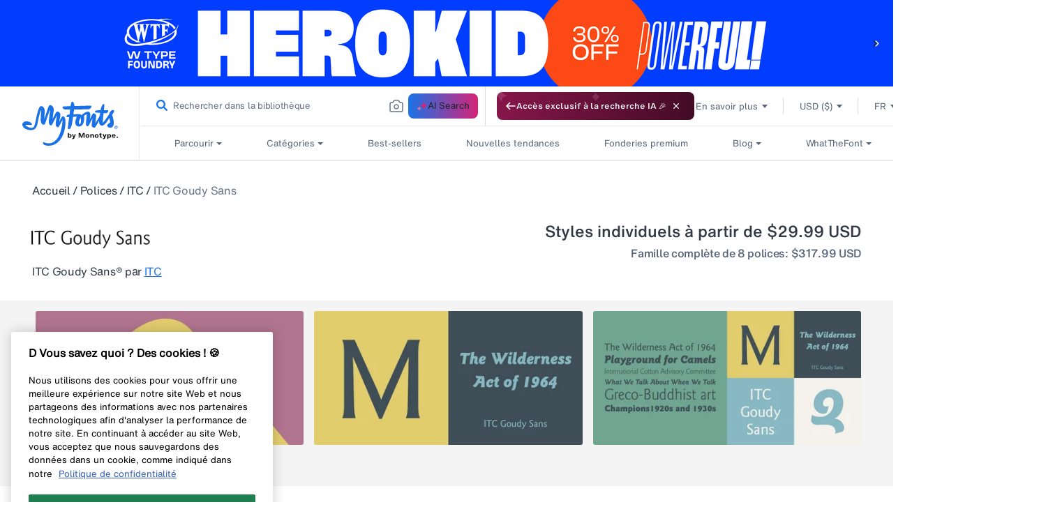

--- FILE ---
content_type: text/javascript
request_url: https://www.myfonts.com/cdn/shop/t/294/assets/typetestertool.js?v=102759305419185457431769017178
body_size: 26259
content:
(()=>{"use strict";var t={79306:(t,e,r)=>{var n=r(94901),o=r(16823),i=TypeError;t.exports=function(t){if(n(t))return t;throw new i(o(t)+" is not a function")}},73506:(t,e,r)=>{var n=r(13925),o=String,i=TypeError;t.exports=function(t){if(n(t))return t;throw new i("Can't set "+o(t)+" as a prototype")}},6469:(t,e,r)=>{var n=r(78227),o=r(2360),i=r(24913).f,a=n("unscopables"),s=Array.prototype;void 0===s[a]&&i(s,a,{configurable:!0,value:o(null)}),t.exports=function(t){s[a][t]=!0}},57829:(t,e,r)=>{var n=r(68183).charAt;t.exports=function(t,e,r){return e+(r?n(t,e).length:1)}},90679:(t,e,r)=>{var n=r(1625),o=TypeError;t.exports=function(t,e){if(n(e,t))return t;throw new o("Incorrect invocation")}},28551:(t,e,r)=>{var n=r(20034),o=String,i=TypeError;t.exports=function(t){if(n(t))return t;throw new i(o(t)+" is not an object")}},90235:(t,e,r)=>{var n=r(59213).forEach,o=r(34598)("forEach");t.exports=o?[].forEach:function(t){return n(this,t,arguments.length>1?arguments[1]:void 0)}},97916:(t,e,r)=>{var n=r(76080),o=r(69565),i=r(48981),a=r(96319),s=r(44209),u=r(33517),c=r(26198),f=r(97040),l=r(70081),p=r(50851),h=Array;t.exports=function(t){var e=i(t),r=u(this),v=arguments.length,g=v>1?arguments[1]:void 0,d=void 0!==g;d&&(g=n(g,v>2?arguments[2]:void 0));var y,m,b,x,w,S,O=p(e),T=0;if(!O||this===h&&s(O))for(y=c(e),m=r?new this(y):h(y);y>T;T++)S=d?g(e[T],T):e[T],f(m,T,S);else for(m=r?new this:[],w=(x=l(e,O)).next;!(b=o(w,x)).done;T++)S=d?a(x,g,[b.value,T],!0):b.value,f(m,T,S);return m.length=T,m}},19617:(t,e,r)=>{var n=r(25397),o=r(35610),i=r(26198),a=function(t){return function(e,r,a){var s=n(e),u=i(s);if(0===u)return!t&&-1;var c,f=o(a,u);if(t&&r!=r){for(;u>f;)if((c=s[f++])!=c)return!0}else for(;u>f;f++)if((t||f in s)&&s[f]===r)return t||f||0;return!t&&-1}};t.exports={includes:a(!0),indexOf:a(!1)}},59213:(t,e,r)=>{var n=r(76080),o=r(79504),i=r(47055),a=r(48981),s=r(26198),u=r(1469),c=o([].push),f=function(t){var e=1===t,r=2===t,o=3===t,f=4===t,l=6===t,p=7===t,h=5===t||l;return function(v,g,d,y){for(var m,b,x=a(v),w=i(x),S=s(w),O=n(g,d),T=0,P=y||u,E=e?P(v,S):r||p?P(v,0):void 0;S>T;T++)if((h||T in w)&&(b=O(m=w[T],T,x),t))if(e)E[T]=b;else if(b)switch(t){case 3:return!0;case 5:return m;case 6:return T;case 2:c(E,m)}else switch(t){case 4:return!1;case 7:c(E,m)}return l?-1:o||f?f:E}};t.exports={forEach:f(0),map:f(1),filter:f(2),some:f(3),every:f(4),find:f(5),findIndex:f(6),filterReject:f(7)}},70597:(t,e,r)=>{var n=r(79039),o=r(78227),i=r(39519),a=o("species");t.exports=function(t){return i>=51||!n((function(){var e=[];return(e.constructor={})[a]=function(){return{foo:1}},1!==e[t](Boolean).foo}))}},34598:(t,e,r)=>{var n=r(79039);t.exports=function(t,e){var r=[][t];return!!r&&n((function(){r.call(null,e||function(){return 1},1)}))}},67680:(t,e,r)=>{var n=r(79504);t.exports=n([].slice)},74488:(t,e,r)=>{var n=r(67680),o=Math.floor,i=function(t,e){var r=t.length;if(r<8)for(var a,s,u=1;u<r;){for(s=u,a=t[u];s&&e(t[s-1],a)>0;)t[s]=t[--s];s!==u++&&(t[s]=a)}else for(var c=o(r/2),f=i(n(t,0,c),e),l=i(n(t,c),e),p=f.length,h=l.length,v=0,g=0;v<p||g<h;)t[v+g]=v<p&&g<h?e(f[v],l[g])<=0?f[v++]:l[g++]:v<p?f[v++]:l[g++];return t};t.exports=i},87433:(t,e,r)=>{var n=r(34376),o=r(33517),i=r(20034),a=r(78227)("species"),s=Array;t.exports=function(t){var e;return n(t)&&(e=t.constructor,(o(e)&&(e===s||n(e.prototype))||i(e)&&null===(e=e[a]))&&(e=void 0)),void 0===e?s:e}},1469:(t,e,r)=>{var n=r(87433);t.exports=function(t,e){return new(n(t))(0===e?0:e)}},96319:(t,e,r)=>{var n=r(28551),o=r(9539);t.exports=function(t,e,r,i){try{return i?e(n(r)[0],r[1]):e(r)}catch(e){o(t,"throw",e)}}},22195:(t,e,r)=>{var n=r(79504),o=n({}.toString),i=n("".slice);t.exports=function(t){return i(o(t),8,-1)}},36955:(t,e,r)=>{var n=r(92140),o=r(94901),i=r(22195),a=r(78227)("toStringTag"),s=Object,u="Arguments"===i(function(){return arguments}());t.exports=n?i:function(t){var e,r,n;return void 0===t?"Undefined":null===t?"Null":"string"==typeof(r=function(t,e){try{return t[e]}catch(t){}}(e=s(t),a))?r:u?i(e):"Object"===(n=i(e))&&o(e.callee)?"Arguments":n}},77740:(t,e,r)=>{var n=r(39297),o=r(35031),i=r(77347),a=r(24913);t.exports=function(t,e,r){for(var s=o(e),u=a.f,c=i.f,f=0;f<s.length;f++){var l=s[f];n(t,l)||r&&n(r,l)||u(t,l,c(e,l))}}},41436:(t,e,r)=>{var n=r(78227)("match");t.exports=function(t){var e=/./;try{"/./"[t](e)}catch(r){try{return e[n]=!1,"/./"[t](e)}catch(t){}}return!1}},12211:(t,e,r)=>{var n=r(79039);t.exports=!n((function(){function t(){}return t.prototype.constructor=null,Object.getPrototypeOf(new t)!==t.prototype}))},62529:t=>{t.exports=function(t,e){return{value:t,done:e}}},66699:(t,e,r)=>{var n=r(43724),o=r(24913),i=r(6980);t.exports=n?function(t,e,r){return o.f(t,e,i(1,r))}:function(t,e,r){return t[e]=r,t}},6980:t=>{t.exports=function(t,e){return{enumerable:!(1&t),configurable:!(2&t),writable:!(4&t),value:e}}},97040:(t,e,r)=>{var n=r(43724),o=r(24913),i=r(6980);t.exports=function(t,e,r){n?o.f(t,e,i(0,r)):t[e]=r}},53640:(t,e,r)=>{var n=r(28551),o=r(84270),i=TypeError;t.exports=function(t){if(n(this),"string"===t||"default"===t)t="string";else if("number"!==t)throw new i("Incorrect hint");return o(this,t)}},62106:(t,e,r)=>{var n=r(50283),o=r(24913);t.exports=function(t,e,r){return r.get&&n(r.get,e,{getter:!0}),r.set&&n(r.set,e,{setter:!0}),o.f(t,e,r)}},36840:(t,e,r)=>{var n=r(94901),o=r(24913),i=r(50283),a=r(39433);t.exports=function(t,e,r,s){s||(s={});var u=s.enumerable,c=void 0!==s.name?s.name:e;if(n(r)&&i(r,c,s),s.global)u?t[e]=r:a(e,r);else{try{s.unsafe?t[e]&&(u=!0):delete t[e]}catch(t){}u?t[e]=r:o.f(t,e,{value:r,enumerable:!1,configurable:!s.nonConfigurable,writable:!s.nonWritable})}return t}},56279:(t,e,r)=>{var n=r(36840);t.exports=function(t,e,r){for(var o in e)n(t,o,e[o],r);return t}},39433:(t,e,r)=>{var n=r(44576),o=Object.defineProperty;t.exports=function(t,e){try{o(n,t,{value:e,configurable:!0,writable:!0})}catch(r){n[t]=e}return e}},43724:(t,e,r)=>{var n=r(79039);t.exports=!n((function(){return 7!==Object.defineProperty({},1,{get:function(){return 7}})[1]}))},4055:(t,e,r)=>{var n=r(44576),o=r(20034),i=n.document,a=o(i)&&o(i.createElement);t.exports=function(t){return a?i.createElement(t):{}}},67400:t=>{t.exports={CSSRuleList:0,CSSStyleDeclaration:0,CSSValueList:0,ClientRectList:0,DOMRectList:0,DOMStringList:0,DOMTokenList:1,DataTransferItemList:0,FileList:0,HTMLAllCollection:0,HTMLCollection:0,HTMLFormElement:0,HTMLSelectElement:0,MediaList:0,MimeTypeArray:0,NamedNodeMap:0,NodeList:1,PaintRequestList:0,Plugin:0,PluginArray:0,SVGLengthList:0,SVGNumberList:0,SVGPathSegList:0,SVGPointList:0,SVGStringList:0,SVGTransformList:0,SourceBufferList:0,StyleSheetList:0,TextTrackCueList:0,TextTrackList:0,TouchList:0}},79296:(t,e,r)=>{var n=r(4055)("span").classList,o=n&&n.constructor&&n.constructor.prototype;t.exports=o===Object.prototype?void 0:o},88727:t=>{t.exports=["constructor","hasOwnProperty","isPrototypeOf","propertyIsEnumerable","toLocaleString","toString","valueOf"]},82839:(t,e,r)=>{var n=r(44576).navigator,o=n&&n.userAgent;t.exports=o?String(o):""},39519:(t,e,r)=>{var n,o,i=r(44576),a=r(82839),s=i.process,u=i.Deno,c=s&&s.versions||u&&u.version,f=c&&c.v8;f&&(o=(n=f.split("."))[0]>0&&n[0]<4?1:+(n[0]+n[1])),!o&&a&&(!(n=a.match(/Edge\/(\d+)/))||n[1]>=74)&&(n=a.match(/Chrome\/(\d+)/))&&(o=+n[1]),t.exports=o},84215:(t,e,r)=>{var n=r(44576),o=r(82839),i=r(22195),a=function(t){return o.slice(0,t.length)===t};t.exports=a("Bun/")?"BUN":a("Cloudflare-Workers")?"CLOUDFLARE":a("Deno/")?"DENO":a("Node.js/")?"NODE":n.Bun&&"string"==typeof Bun.version?"BUN":n.Deno&&"object"==typeof Deno.version?"DENO":"process"===i(n.process)?"NODE":n.window&&n.document?"BROWSER":"REST"},46518:(t,e,r)=>{var n=r(44576),o=r(77347).f,i=r(66699),a=r(36840),s=r(39433),u=r(77740),c=r(92796);t.exports=function(t,e){var r,f,l,p,h,v=t.target,g=t.global,d=t.stat;if(r=g?n:d?n[v]||s(v,{}):n[v]&&n[v].prototype)for(f in e){if(p=e[f],l=t.dontCallGetSet?(h=o(r,f))&&h.value:r[f],!c(g?f:v+(d?".":"#")+f,t.forced)&&void 0!==l){if(typeof p==typeof l)continue;u(p,l)}(t.sham||l&&l.sham)&&i(p,"sham",!0),a(r,f,p,t)}}},79039:t=>{t.exports=function(t){try{return!!t()}catch(t){return!0}}},89228:(t,e,r)=>{r(27495);var n=r(69565),o=r(36840),i=r(57323),a=r(79039),s=r(78227),u=r(66699),c=s("species"),f=RegExp.prototype;t.exports=function(t,e,r,l){var p=s(t),h=!a((function(){var e={};return e[p]=function(){return 7},7!==""[t](e)})),v=h&&!a((function(){var e=!1,r=/a/;return"split"===t&&((r={}).constructor={},r.constructor[c]=function(){return r},r.flags="",r[p]=/./[p]),r.exec=function(){return e=!0,null},r[p](""),!e}));if(!h||!v||r){var g=/./[p],d=e(p,""[t],(function(t,e,r,o,a){var s=e.exec;return s===i||s===f.exec?h&&!a?{done:!0,value:n(g,e,r,o)}:{done:!0,value:n(t,r,e,o)}:{done:!1}}));o(String.prototype,t,d[0]),o(f,p,d[1])}l&&u(f[p],"sham",!0)}},18745:(t,e,r)=>{var n=r(40616),o=Function.prototype,i=o.apply,a=o.call;t.exports="object"==typeof Reflect&&Reflect.apply||(n?a.bind(i):function(){return a.apply(i,arguments)})},76080:(t,e,r)=>{var n=r(27476),o=r(79306),i=r(40616),a=n(n.bind);t.exports=function(t,e){return o(t),void 0===e?t:i?a(t,e):function(){return t.apply(e,arguments)}}},40616:(t,e,r)=>{var n=r(79039);t.exports=!n((function(){var t=function(){}.bind();return"function"!=typeof t||t.hasOwnProperty("prototype")}))},69565:(t,e,r)=>{var n=r(40616),o=Function.prototype.call;t.exports=n?o.bind(o):function(){return o.apply(o,arguments)}},10350:(t,e,r)=>{var n=r(43724),o=r(39297),i=Function.prototype,a=n&&Object.getOwnPropertyDescriptor,s=o(i,"name"),u=s&&"something"===function(){}.name,c=s&&(!n||n&&a(i,"name").configurable);t.exports={EXISTS:s,PROPER:u,CONFIGURABLE:c}},46706:(t,e,r)=>{var n=r(79504),o=r(79306);t.exports=function(t,e,r){try{return n(o(Object.getOwnPropertyDescriptor(t,e)[r]))}catch(t){}}},27476:(t,e,r)=>{var n=r(22195),o=r(79504);t.exports=function(t){if("Function"===n(t))return o(t)}},79504:(t,e,r)=>{var n=r(40616),o=Function.prototype,i=o.call,a=n&&o.bind.bind(i,i);t.exports=n?a:function(t){return function(){return i.apply(t,arguments)}}},97751:(t,e,r)=>{var n=r(44576),o=r(94901);t.exports=function(t,e){return arguments.length<2?(r=n[t],o(r)?r:void 0):n[t]&&n[t][e];var r}},50851:(t,e,r)=>{var n=r(36955),o=r(55966),i=r(64117),a=r(26269),s=r(78227)("iterator");t.exports=function(t){if(!i(t))return o(t,s)||o(t,"@@iterator")||a[n(t)]}},70081:(t,e,r)=>{var n=r(69565),o=r(79306),i=r(28551),a=r(16823),s=r(50851),u=TypeError;t.exports=function(t,e){var r=arguments.length<2?s(t):e;if(o(r))return i(n(r,t));throw new u(a(t)+" is not iterable")}},66933:(t,e,r)=>{var n=r(79504),o=r(34376),i=r(94901),a=r(22195),s=r(655),u=n([].push);t.exports=function(t){if(i(t))return t;if(o(t)){for(var e=t.length,r=[],n=0;n<e;n++){var c=t[n];"string"==typeof c?u(r,c):"number"!=typeof c&&"Number"!==a(c)&&"String"!==a(c)||u(r,s(c))}var f=r.length,l=!0;return function(t,e){if(l)return l=!1,e;if(o(this))return e;for(var n=0;n<f;n++)if(r[n]===t)return e}}}},55966:(t,e,r)=>{var n=r(79306),o=r(64117);t.exports=function(t,e){var r=t[e];return o(r)?void 0:n(r)}},2478:(t,e,r)=>{var n=r(79504),o=r(48981),i=Math.floor,a=n("".charAt),s=n("".replace),u=n("".slice),c=/\$([$&'`]|\d{1,2}|<[^>]*>)/g,f=/\$([$&'`]|\d{1,2})/g;t.exports=function(t,e,r,n,l,p){var h=r+t.length,v=n.length,g=f;return void 0!==l&&(l=o(l),g=c),s(p,g,(function(o,s){var c;switch(a(s,0)){case"$":return"$";case"&":return t;case"`":return u(e,0,r);case"'":return u(e,h);case"<":c=l[u(s,1,-1)];break;default:var f=+s;if(0===f)return o;if(f>v){var p=i(f/10);return 0===p?o:p<=v?void 0===n[p-1]?a(s,1):n[p-1]+a(s,1):o}c=n[f-1]}return void 0===c?"":c}))}},44576:function(t,e,r){var n=function(t){return t&&t.Math===Math&&t};t.exports=n("object"==typeof globalThis&&globalThis)||n("object"==typeof window&&window)||n("object"==typeof self&&self)||n("object"==typeof r.g&&r.g)||n("object"==typeof this&&this)||function(){return this}()||Function("return this")()},39297:(t,e,r)=>{var n=r(79504),o=r(48981),i=n({}.hasOwnProperty);t.exports=Object.hasOwn||function(t,e){return i(o(t),e)}},30421:t=>{t.exports={}},20397:(t,e,r)=>{var n=r(97751);t.exports=n("document","documentElement")},35917:(t,e,r)=>{var n=r(43724),o=r(79039),i=r(4055);t.exports=!n&&!o((function(){return 7!==Object.defineProperty(i("div"),"a",{get:function(){return 7}}).a}))},47055:(t,e,r)=>{var n=r(79504),o=r(79039),i=r(22195),a=Object,s=n("".split);t.exports=o((function(){return!a("z").propertyIsEnumerable(0)}))?function(t){return"String"===i(t)?s(t,""):a(t)}:a},23167:(t,e,r)=>{var n=r(94901),o=r(20034),i=r(52967);t.exports=function(t,e,r){var a,s;return i&&n(a=e.constructor)&&a!==r&&o(s=a.prototype)&&s!==r.prototype&&i(t,s),t}},33706:(t,e,r)=>{var n=r(79504),o=r(94901),i=r(77629),a=n(Function.toString);o(i.inspectSource)||(i.inspectSource=function(t){return a(t)}),t.exports=i.inspectSource},91181:(t,e,r)=>{var n,o,i,a=r(58622),s=r(44576),u=r(20034),c=r(66699),f=r(39297),l=r(77629),p=r(66119),h=r(30421),v="Object already initialized",g=s.TypeError,d=s.WeakMap;if(a||l.state){var y=l.state||(l.state=new d);y.get=y.get,y.has=y.has,y.set=y.set,n=function(t,e){if(y.has(t))throw new g(v);return e.facade=t,y.set(t,e),e},o=function(t){return y.get(t)||{}},i=function(t){return y.has(t)}}else{var m=p("state");h[m]=!0,n=function(t,e){if(f(t,m))throw new g(v);return e.facade=t,c(t,m,e),e},o=function(t){return f(t,m)?t[m]:{}},i=function(t){return f(t,m)}}t.exports={set:n,get:o,has:i,enforce:function(t){return i(t)?o(t):n(t,{})},getterFor:function(t){return function(e){var r;if(!u(e)||(r=o(e)).type!==t)throw new g("Incompatible receiver, "+t+" required");return r}}}},44209:(t,e,r)=>{var n=r(78227),o=r(26269),i=n("iterator"),a=Array.prototype;t.exports=function(t){return void 0!==t&&(o.Array===t||a[i]===t)}},34376:(t,e,r)=>{var n=r(22195);t.exports=Array.isArray||function(t){return"Array"===n(t)}},94901:t=>{var e="object"==typeof document&&document.all;t.exports=void 0===e&&void 0!==e?function(t){return"function"==typeof t||t===e}:function(t){return"function"==typeof t}},33517:(t,e,r)=>{var n=r(79504),o=r(79039),i=r(94901),a=r(36955),s=r(97751),u=r(33706),c=function(){},f=s("Reflect","construct"),l=/^\s*(?:class|function)\b/,p=n(l.exec),h=!l.test(c),v=function(t){if(!i(t))return!1;try{return f(c,[],t),!0}catch(t){return!1}},g=function(t){if(!i(t))return!1;switch(a(t)){case"AsyncFunction":case"GeneratorFunction":case"AsyncGeneratorFunction":return!1}try{return h||!!p(l,u(t))}catch(t){return!0}};g.sham=!0,t.exports=!f||o((function(){var t;return v(v.call)||!v(Object)||!v((function(){t=!0}))||t}))?g:v},92796:(t,e,r)=>{var n=r(79039),o=r(94901),i=/#|\.prototype\./,a=function(t,e){var r=u[s(t)];return r===f||r!==c&&(o(e)?n(e):!!e)},s=a.normalize=function(t){return String(t).replace(i,".").toLowerCase()},u=a.data={},c=a.NATIVE="N",f=a.POLYFILL="P";t.exports=a},64117:t=>{t.exports=function(t){return null==t}},20034:(t,e,r)=>{var n=r(94901);t.exports=function(t){return"object"==typeof t?null!==t:n(t)}},13925:(t,e,r)=>{var n=r(20034);t.exports=function(t){return n(t)||null===t}},96395:t=>{t.exports=!1},60788:(t,e,r)=>{var n=r(20034),o=r(22195),i=r(78227)("match");t.exports=function(t){var e;return n(t)&&(void 0!==(e=t[i])?!!e:"RegExp"===o(t))}},10757:(t,e,r)=>{var n=r(97751),o=r(94901),i=r(1625),a=r(7040),s=Object;t.exports=a?function(t){return"symbol"==typeof t}:function(t){var e=n("Symbol");return o(e)&&i(e.prototype,s(t))}},72652:(t,e,r)=>{var n=r(76080),o=r(69565),i=r(28551),a=r(16823),s=r(44209),u=r(26198),c=r(1625),f=r(70081),l=r(50851),p=r(9539),h=TypeError,v=function(t,e){this.stopped=t,this.result=e},g=v.prototype;t.exports=function(t,e,r){var d,y,m,b,x,w,S,O=r&&r.that,T=!(!r||!r.AS_ENTRIES),P=!(!r||!r.IS_RECORD),E=!(!r||!r.IS_ITERATOR),j=!(!r||!r.INTERRUPTED),R=n(e,O),I=function(t){return d&&p(d,"normal",t),new v(!0,t)},k=function(t){return T?(i(t),j?R(t[0],t[1],I):R(t[0],t[1])):j?R(t,I):R(t)};if(P)d=t.iterator;else if(E)d=t;else{if(!(y=l(t)))throw new h(a(t)+" is not iterable");if(s(y)){for(m=0,b=u(t);b>m;m++)if((x=k(t[m]))&&c(g,x))return x;return new v(!1)}d=f(t,y)}for(w=P?t.next:d.next;!(S=o(w,d)).done;){try{x=k(S.value)}catch(t){p(d,"throw",t)}if("object"==typeof x&&x&&c(g,x))return x}return new v(!1)}},9539:(t,e,r)=>{var n=r(69565),o=r(28551),i=r(55966);t.exports=function(t,e,r){var a,s;o(t);try{if(!(a=i(t,"return"))){if("throw"===e)throw r;return r}a=n(a,t)}catch(t){s=!0,a=t}if("throw"===e)throw r;if(s)throw a;return o(a),r}},33994:(t,e,r)=>{var n=r(57657).IteratorPrototype,o=r(2360),i=r(6980),a=r(10687),s=r(26269),u=function(){return this};t.exports=function(t,e,r,c){var f=e+" Iterator";return t.prototype=o(n,{next:i(+!c,r)}),a(t,f,!1,!0),s[f]=u,t}},51088:(t,e,r)=>{var n=r(46518),o=r(69565),i=r(96395),a=r(10350),s=r(94901),u=r(33994),c=r(42787),f=r(52967),l=r(10687),p=r(66699),h=r(36840),v=r(78227),g=r(26269),d=r(57657),y=a.PROPER,m=a.CONFIGURABLE,b=d.IteratorPrototype,x=d.BUGGY_SAFARI_ITERATORS,w=v("iterator"),S="keys",O="values",T="entries",P=function(){return this};t.exports=function(t,e,r,a,v,d,E){u(r,e,a);var j,R,I,k=function(t){if(t===v&&F)return F;if(!x&&t&&t in A)return A[t];switch(t){case S:case O:case T:return function(){return new r(this,t)}}return function(){return new r(this)}},C=e+" Iterator",L=!1,A=t.prototype,_=A[w]||A["@@iterator"]||v&&A[v],F=!x&&_||k(v),U="Array"===e&&A.entries||_;if(U&&(j=c(U.call(new t)))!==Object.prototype&&j.next&&(i||c(j)===b||(f?f(j,b):s(j[w])||h(j,w,P)),l(j,C,!0,!0),i&&(g[C]=P)),y&&v===O&&_&&_.name!==O&&(!i&&m?p(A,"name",O):(L=!0,F=function(){return o(_,this)})),v)if(R={values:k(O),keys:d?F:k(S),entries:k(T)},E)for(I in R)(x||L||!(I in A))&&h(A,I,R[I]);else n({target:e,proto:!0,forced:x||L},R);return i&&!E||A[w]===F||h(A,w,F,{name:v}),g[e]=F,R}},57657:(t,e,r)=>{var n,o,i,a=r(79039),s=r(94901),u=r(20034),c=r(2360),f=r(42787),l=r(36840),p=r(78227),h=r(96395),v=p("iterator"),g=!1;[].keys&&("next"in(i=[].keys())?(o=f(f(i)))!==Object.prototype&&(n=o):g=!0),!u(n)||a((function(){var t={};return n[v].call(t)!==t}))?n={}:h&&(n=c(n)),s(n[v])||l(n,v,(function(){return this})),t.exports={IteratorPrototype:n,BUGGY_SAFARI_ITERATORS:g}},26269:t=>{t.exports={}},26198:(t,e,r)=>{var n=r(18014);t.exports=function(t){return n(t.length)}},50283:(t,e,r)=>{var n=r(79504),o=r(79039),i=r(94901),a=r(39297),s=r(43724),u=r(10350).CONFIGURABLE,c=r(33706),f=r(91181),l=f.enforce,p=f.get,h=String,v=Object.defineProperty,g=n("".slice),d=n("".replace),y=n([].join),m=s&&!o((function(){return 8!==v((function(){}),"length",{value:8}).length})),b=String(String).split("String"),x=t.exports=function(t,e,r){"Symbol("===g(h(e),0,7)&&(e="["+d(h(e),/^Symbol\(([^)]*)\).*$/,"$1")+"]"),r&&r.getter&&(e="get "+e),r&&r.setter&&(e="set "+e),(!a(t,"name")||u&&t.name!==e)&&(s?v(t,"name",{value:e,configurable:!0}):t.name=e),m&&r&&a(r,"arity")&&t.length!==r.arity&&v(t,"length",{value:r.arity});try{r&&a(r,"constructor")&&r.constructor?s&&v(t,"prototype",{writable:!1}):t.prototype&&(t.prototype=void 0)}catch(t){}var n=l(t);return a(n,"source")||(n.source=y(b,"string"==typeof e?e:"")),t};Function.prototype.toString=x((function(){return i(this)&&p(this).source||c(this)}),"toString")},80741:t=>{var e=Math.ceil,r=Math.floor;t.exports=Math.trunc||function(t){var n=+t;return(n>0?r:e)(n)}},60511:(t,e,r)=>{var n=r(60788),o=TypeError;t.exports=function(t){if(n(t))throw new o("The method doesn't accept regular expressions");return t}},52703:(t,e,r)=>{var n=r(44576),o=r(79039),i=r(79504),a=r(655),s=r(43802).trim,u=r(47452),c=n.parseInt,f=n.Symbol,l=f&&f.iterator,p=/^[+-]?0x/i,h=i(p.exec),v=8!==c(u+"08")||22!==c(u+"0x16")||l&&!o((function(){c(Object(l))}));t.exports=v?function(t,e){var r=s(a(t));return c(r,e>>>0||(h(p,r)?16:10))}:c},44213:(t,e,r)=>{var n=r(43724),o=r(79504),i=r(69565),a=r(79039),s=r(71072),u=r(33717),c=r(48773),f=r(48981),l=r(47055),p=Object.assign,h=Object.defineProperty,v=o([].concat);t.exports=!p||a((function(){if(n&&1!==p({b:1},p(h({},"a",{enumerable:!0,get:function(){h(this,"b",{value:3,enumerable:!1})}}),{b:2})).b)return!0;var t={},e={},r=Symbol("assign detection"),o="abcdefghijklmnopqrst";return t[r]=7,o.split("").forEach((function(t){e[t]=t})),7!==p({},t)[r]||s(p({},e)).join("")!==o}))?function(t,e){for(var r=f(t),o=arguments.length,a=1,p=u.f,h=c.f;o>a;)for(var g,d=l(arguments[a++]),y=p?v(s(d),p(d)):s(d),m=y.length,b=0;m>b;)g=y[b++],n&&!i(h,d,g)||(r[g]=d[g]);return r}:p},2360:(t,e,r)=>{var n,o=r(28551),i=r(96801),a=r(88727),s=r(30421),u=r(20397),c=r(4055),f=r(66119),l="prototype",p="script",h=f("IE_PROTO"),v=function(){},g=function(t){return"<"+p+">"+t+"</"+p+">"},d=function(t){t.write(g("")),t.close();var e=t.parentWindow.Object;return t=null,e},y=function(){try{n=new ActiveXObject("htmlfile")}catch(t){}var t,e,r;y="undefined"!=typeof document?document.domain&&n?d(n):(e=c("iframe"),r="java"+p+":",e.style.display="none",u.appendChild(e),e.src=String(r),(t=e.contentWindow.document).open(),t.write(g("document.F=Object")),t.close(),t.F):d(n);for(var o=a.length;o--;)delete y[l][a[o]];return y()};s[h]=!0,t.exports=Object.create||function(t,e){var r;return null!==t?(v[l]=o(t),r=new v,v[l]=null,r[h]=t):r=y(),void 0===e?r:i.f(r,e)}},96801:(t,e,r)=>{var n=r(43724),o=r(48686),i=r(24913),a=r(28551),s=r(25397),u=r(71072);e.f=n&&!o?Object.defineProperties:function(t,e){a(t);for(var r,n=s(e),o=u(e),c=o.length,f=0;c>f;)i.f(t,r=o[f++],n[r]);return t}},24913:(t,e,r)=>{var n=r(43724),o=r(35917),i=r(48686),a=r(28551),s=r(56969),u=TypeError,c=Object.defineProperty,f=Object.getOwnPropertyDescriptor,l="enumerable",p="configurable",h="writable";e.f=n?i?function(t,e,r){if(a(t),e=s(e),a(r),"function"==typeof t&&"prototype"===e&&"value"in r&&h in r&&!r[h]){var n=f(t,e);n&&n[h]&&(t[e]=r.value,r={configurable:p in r?r[p]:n[p],enumerable:l in r?r[l]:n[l],writable:!1})}return c(t,e,r)}:c:function(t,e,r){if(a(t),e=s(e),a(r),o)try{return c(t,e,r)}catch(t){}if("get"in r||"set"in r)throw new u("Accessors not supported");return"value"in r&&(t[e]=r.value),t}},77347:(t,e,r)=>{var n=r(43724),o=r(69565),i=r(48773),a=r(6980),s=r(25397),u=r(56969),c=r(39297),f=r(35917),l=Object.getOwnPropertyDescriptor;e.f=n?l:function(t,e){if(t=s(t),e=u(e),f)try{return l(t,e)}catch(t){}if(c(t,e))return a(!o(i.f,t,e),t[e])}},10298:(t,e,r)=>{var n=r(22195),o=r(25397),i=r(38480).f,a=r(67680),s="object"==typeof window&&window&&Object.getOwnPropertyNames?Object.getOwnPropertyNames(window):[];t.exports.f=function(t){return s&&"Window"===n(t)?function(t){try{return i(t)}catch(t){return a(s)}}(t):i(o(t))}},38480:(t,e,r)=>{var n=r(61828),o=r(88727).concat("length","prototype");e.f=Object.getOwnPropertyNames||function(t){return n(t,o)}},33717:(t,e)=>{e.f=Object.getOwnPropertySymbols},42787:(t,e,r)=>{var n=r(39297),o=r(94901),i=r(48981),a=r(66119),s=r(12211),u=a("IE_PROTO"),c=Object,f=c.prototype;t.exports=s?c.getPrototypeOf:function(t){var e=i(t);if(n(e,u))return e[u];var r=e.constructor;return o(r)&&e instanceof r?r.prototype:e instanceof c?f:null}},1625:(t,e,r)=>{var n=r(79504);t.exports=n({}.isPrototypeOf)},61828:(t,e,r)=>{var n=r(79504),o=r(39297),i=r(25397),a=r(19617).indexOf,s=r(30421),u=n([].push);t.exports=function(t,e){var r,n=i(t),c=0,f=[];for(r in n)!o(s,r)&&o(n,r)&&u(f,r);for(;e.length>c;)o(n,r=e[c++])&&(~a(f,r)||u(f,r));return f}},71072:(t,e,r)=>{var n=r(61828),o=r(88727);t.exports=Object.keys||function(t){return n(t,o)}},48773:(t,e)=>{var r={}.propertyIsEnumerable,n=Object.getOwnPropertyDescriptor,o=n&&!r.call({1:2},1);e.f=o?function(t){var e=n(this,t);return!!e&&e.enumerable}:r},52967:(t,e,r)=>{var n=r(46706),o=r(20034),i=r(67750),a=r(73506);t.exports=Object.setPrototypeOf||("__proto__"in{}?function(){var t,e=!1,r={};try{(t=n(Object.prototype,"__proto__","set"))(r,[]),e=r instanceof Array}catch(t){}return function(r,n){return i(r),a(n),o(r)?(e?t(r,n):r.__proto__=n,r):r}}():void 0)},53179:(t,e,r)=>{var n=r(92140),o=r(36955);t.exports=n?{}.toString:function(){return"[object "+o(this)+"]"}},84270:(t,e,r)=>{var n=r(69565),o=r(94901),i=r(20034),a=TypeError;t.exports=function(t,e){var r,s;if("string"===e&&o(r=t.toString)&&!i(s=n(r,t)))return s;if(o(r=t.valueOf)&&!i(s=n(r,t)))return s;if("string"!==e&&o(r=t.toString)&&!i(s=n(r,t)))return s;throw new a("Can't convert object to primitive value")}},35031:(t,e,r)=>{var n=r(97751),o=r(79504),i=r(38480),a=r(33717),s=r(28551),u=o([].concat);t.exports=n("Reflect","ownKeys")||function(t){var e=i.f(s(t)),r=a.f;return r?u(e,r(t)):e}},19167:(t,e,r)=>{var n=r(44576);t.exports=n},56682:(t,e,r)=>{var n=r(69565),o=r(28551),i=r(94901),a=r(22195),s=r(57323),u=TypeError;t.exports=function(t,e){var r=t.exec;if(i(r)){var c=n(r,t,e);return null!==c&&o(c),c}if("RegExp"===a(t))return n(s,t,e);throw new u("RegExp#exec called on incompatible receiver")}},57323:(t,e,r)=>{var n,o,i=r(69565),a=r(79504),s=r(655),u=r(67979),c=r(58429),f=r(25745),l=r(2360),p=r(91181).get,h=r(83635),v=r(18814),g=f("native-string-replace",String.prototype.replace),d=RegExp.prototype.exec,y=d,m=a("".charAt),b=a("".indexOf),x=a("".replace),w=a("".slice),S=(o=/b*/g,i(d,n=/a/,"a"),i(d,o,"a"),0!==n.lastIndex||0!==o.lastIndex),O=c.BROKEN_CARET,T=void 0!==/()??/.exec("")[1];(S||T||O||h||v)&&(y=function(t){var e,r,n,o,a,c,f,h=this,v=p(h),P=s(t),E=v.raw;if(E)return E.lastIndex=h.lastIndex,e=i(y,E,P),h.lastIndex=E.lastIndex,e;var j=v.groups,R=O&&h.sticky,I=i(u,h),k=h.source,C=0,L=P;if(R&&(I=x(I,"y",""),-1===b(I,"g")&&(I+="g"),L=w(P,h.lastIndex),h.lastIndex>0&&(!h.multiline||h.multiline&&"\n"!==m(P,h.lastIndex-1))&&(k="(?: "+k+")",L=" "+L,C++),r=new RegExp("^(?:"+k+")",I)),T&&(r=new RegExp("^"+k+"$(?!\\s)",I)),S&&(n=h.lastIndex),o=i(d,R?r:h,L),R?o?(o.input=w(o.input,C),o[0]=w(o[0],C),o.index=h.lastIndex,h.lastIndex+=o[0].length):h.lastIndex=0:S&&o&&(h.lastIndex=h.global?o.index+o[0].length:n),T&&o&&o.length>1&&i(g,o[0],r,(function(){for(a=1;a<arguments.length-2;a++)void 0===arguments[a]&&(o[a]=void 0)})),o&&j)for(o.groups=c=l(null),a=0;a<j.length;a++)c[(f=j[a])[0]]=o[f[1]];return o}),t.exports=y},67979:(t,e,r)=>{var n=r(28551);t.exports=function(){var t=n(this),e="";return t.hasIndices&&(e+="d"),t.global&&(e+="g"),t.ignoreCase&&(e+="i"),t.multiline&&(e+="m"),t.dotAll&&(e+="s"),t.unicode&&(e+="u"),t.unicodeSets&&(e+="v"),t.sticky&&(e+="y"),e}},61034:(t,e,r)=>{var n=r(69565),o=r(39297),i=r(1625),a=r(67979),s=RegExp.prototype;t.exports=function(t){var e=t.flags;return void 0!==e||"flags"in s||o(t,"flags")||!i(s,t)?e:n(a,t)}},58429:(t,e,r)=>{var n=r(79039),o=r(44576).RegExp,i=n((function(){var t=o("a","y");return t.lastIndex=2,null!==t.exec("abcd")})),a=i||n((function(){return!o("a","y").sticky})),s=i||n((function(){var t=o("^r","gy");return t.lastIndex=2,null!==t.exec("str")}));t.exports={BROKEN_CARET:s,MISSED_STICKY:a,UNSUPPORTED_Y:i}},83635:(t,e,r)=>{var n=r(79039),o=r(44576).RegExp;t.exports=n((function(){var t=o(".","s");return!(t.dotAll&&t.test("\n")&&"s"===t.flags)}))},18814:(t,e,r)=>{var n=r(79039),o=r(44576).RegExp;t.exports=n((function(){var t=o("(?<a>b)","g");return"b"!==t.exec("b").groups.a||"bc"!=="b".replace(t,"$<a>c")}))},67750:(t,e,r)=>{var n=r(64117),o=TypeError;t.exports=function(t){if(n(t))throw new o("Can't call method on "+t);return t}},93389:(t,e,r)=>{var n=r(44576),o=r(43724),i=Object.getOwnPropertyDescriptor;t.exports=function(t){if(!o)return n[t];var e=i(n,t);return e&&e.value}},3470:t=>{t.exports=Object.is||function(t,e){return t===e?0!==t||1/t==1/e:t!=t&&e!=e}},79472:(t,e,r)=>{var n,o=r(44576),i=r(18745),a=r(94901),s=r(84215),u=r(82839),c=r(67680),f=r(22812),l=o.Function,p=/MSIE .\./.test(u)||"BUN"===s&&((n=o.Bun.version.split(".")).length<3||"0"===n[0]&&(n[1]<3||"3"===n[1]&&"0"===n[2]));t.exports=function(t,e){var r=e?2:1;return p?function(n,o){var s=f(arguments.length,1)>r,u=a(n)?n:l(n),p=s?c(arguments,r):[],h=s?function(){i(u,this,p)}:u;return e?t(h,o):t(h)}:t}},10687:(t,e,r)=>{var n=r(24913).f,o=r(39297),i=r(78227)("toStringTag");t.exports=function(t,e,r){t&&!r&&(t=t.prototype),t&&!o(t,i)&&n(t,i,{configurable:!0,value:e})}},66119:(t,e,r)=>{var n=r(25745),o=r(33392),i=n("keys");t.exports=function(t){return i[t]||(i[t]=o(t))}},77629:(t,e,r)=>{var n=r(96395),o=r(44576),i=r(39433),a="__core-js_shared__",s=t.exports=o[a]||i(a,{});(s.versions||(s.versions=[])).push({version:"3.40.0",mode:n?"pure":"global",copyright:"© 2014-2025 Denis Pushkarev (zloirock.ru)",license:"https://github.com/zloirock/core-js/blob/v3.40.0/LICENSE",source:"https://github.com/zloirock/core-js"})},25745:(t,e,r)=>{var n=r(77629);t.exports=function(t,e){return n[t]||(n[t]=e||{})}},68183:(t,e,r)=>{var n=r(79504),o=r(91291),i=r(655),a=r(67750),s=n("".charAt),u=n("".charCodeAt),c=n("".slice),f=function(t){return function(e,r){var n,f,l=i(a(e)),p=o(r),h=l.length;return p<0||p>=h?t?"":void 0:(n=u(l,p))<55296||n>56319||p+1===h||(f=u(l,p+1))<56320||f>57343?t?s(l,p):n:t?c(l,p,p+2):f-56320+(n-55296<<10)+65536}};t.exports={codeAt:f(!1),charAt:f(!0)}},3717:(t,e,r)=>{var n=r(79504),o=2147483647,i=/[^\0-\u007E]/,a=/[.\u3002\uFF0E\uFF61]/g,s="Overflow: input needs wider integers to process",u=RangeError,c=n(a.exec),f=Math.floor,l=String.fromCharCode,p=n("".charCodeAt),h=n([].join),v=n([].push),g=n("".replace),d=n("".split),y=n("".toLowerCase),m=function(t){return t+22+75*(t<26)},b=function(t,e,r){var n=0;for(t=r?f(t/700):t>>1,t+=f(t/e);t>455;)t=f(t/35),n+=36;return f(n+36*t/(t+38))},x=function(t){var e=[];t=function(t){for(var e=[],r=0,n=t.length;r<n;){var o=p(t,r++);if(o>=55296&&o<=56319&&r<n){var i=p(t,r++);56320==(64512&i)?v(e,((1023&o)<<10)+(1023&i)+65536):(v(e,o),r--)}else v(e,o)}return e}(t);var r,n,i=t.length,a=128,c=0,g=72;for(r=0;r<t.length;r++)(n=t[r])<128&&v(e,l(n));var d=e.length,y=d;for(d&&v(e,"-");y<i;){var x=o;for(r=0;r<t.length;r++)(n=t[r])>=a&&n<x&&(x=n);var w=y+1;if(x-a>f((o-c)/w))throw new u(s);for(c+=(x-a)*w,a=x,r=0;r<t.length;r++){if((n=t[r])<a&&++c>o)throw new u(s);if(n===a){for(var S=c,O=36;;){var T=O<=g?1:O>=g+26?26:O-g;if(S<T)break;var P=S-T,E=36-T;v(e,l(m(T+P%E))),S=f(P/E),O+=36}v(e,l(m(S))),g=b(c,w,y===d),c=0,y++}}c++,a++}return h(e,"")};t.exports=function(t){var e,r,n=[],o=d(g(y(t),a,"."),".");for(e=0;e<o.length;e++)r=o[e],v(n,c(i,r)?"xn--"+x(r):r);return h(n,".")}},43802:(t,e,r)=>{var n=r(79504),o=r(67750),i=r(655),a=r(47452),s=n("".replace),u=RegExp("^["+a+"]+"),c=RegExp("(^|[^"+a+"])["+a+"]+$"),f=function(t){return function(e){var r=i(o(e));return 1&t&&(r=s(r,u,"")),2&t&&(r=s(r,c,"$1")),r}};t.exports={start:f(1),end:f(2),trim:f(3)}},4495:(t,e,r)=>{var n=r(39519),o=r(79039),i=r(44576).String;t.exports=!!Object.getOwnPropertySymbols&&!o((function(){var t=Symbol("symbol detection");return!i(t)||!(Object(t)instanceof Symbol)||!Symbol.sham&&n&&n<41}))},58242:(t,e,r)=>{var n=r(69565),o=r(97751),i=r(78227),a=r(36840);t.exports=function(){var t=o("Symbol"),e=t&&t.prototype,r=e&&e.valueOf,s=i("toPrimitive");e&&!e[s]&&a(e,s,(function(t){return n(r,this)}),{arity:1})}},91296:(t,e,r)=>{var n=r(4495);t.exports=n&&!!Symbol.for&&!!Symbol.keyFor},31240:(t,e,r)=>{var n=r(79504);t.exports=n(1..valueOf)},35610:(t,e,r)=>{var n=r(91291),o=Math.max,i=Math.min;t.exports=function(t,e){var r=n(t);return r<0?o(r+e,0):i(r,e)}},25397:(t,e,r)=>{var n=r(47055),o=r(67750);t.exports=function(t){return n(o(t))}},91291:(t,e,r)=>{var n=r(80741);t.exports=function(t){var e=+t;return e!=e||0===e?0:n(e)}},18014:(t,e,r)=>{var n=r(91291),o=Math.min;t.exports=function(t){var e=n(t);return e>0?o(e,9007199254740991):0}},48981:(t,e,r)=>{var n=r(67750),o=Object;t.exports=function(t){return o(n(t))}},72777:(t,e,r)=>{var n=r(69565),o=r(20034),i=r(10757),a=r(55966),s=r(84270),u=r(78227),c=TypeError,f=u("toPrimitive");t.exports=function(t,e){if(!o(t)||i(t))return t;var r,u=a(t,f);if(u){if(void 0===e&&(e="default"),r=n(u,t,e),!o(r)||i(r))return r;throw new c("Can't convert object to primitive value")}return void 0===e&&(e="number"),s(t,e)}},56969:(t,e,r)=>{var n=r(72777),o=r(10757);t.exports=function(t){var e=n(t,"string");return o(e)?e:e+""}},92140:(t,e,r)=>{var n={};n[r(78227)("toStringTag")]="z",t.exports="[object z]"===String(n)},655:(t,e,r)=>{var n=r(36955),o=String;t.exports=function(t){if("Symbol"===n(t))throw new TypeError("Cannot convert a Symbol value to a string");return o(t)}},16823:t=>{var e=String;t.exports=function(t){try{return e(t)}catch(t){return"Object"}}},33392:(t,e,r)=>{var n=r(79504),o=0,i=Math.random(),a=n(1..toString);t.exports=function(t){return"Symbol("+(void 0===t?"":t)+")_"+a(++o+i,36)}},67416:(t,e,r)=>{var n=r(79039),o=r(78227),i=r(43724),a=r(96395),s=o("iterator");t.exports=!n((function(){var t=new URL("b?a=1&b=2&c=3","https://a"),e=t.searchParams,r=new URLSearchParams("a=1&a=2&b=3"),n="";return t.pathname="c%20d",e.forEach((function(t,r){e.delete("b"),n+=r+t})),r.delete("a",2),r.delete("b",void 0),a&&(!t.toJSON||!r.has("a",1)||r.has("a",2)||!r.has("a",void 0)||r.has("b"))||!e.size&&(a||!i)||!e.sort||"https://a/c%20d?a=1&c=3"!==t.href||"3"!==e.get("c")||"a=1"!==String(new URLSearchParams("?a=1"))||!e[s]||"a"!==new URL("https://a@b").username||"b"!==new URLSearchParams(new URLSearchParams("a=b")).get("a")||"xn--e1aybc"!==new URL("https://тест").host||"#%D0%B1"!==new URL("https://a#б").hash||"a1c3"!==n||"x"!==new URL("https://x",void 0).host}))},7040:(t,e,r)=>{var n=r(4495);t.exports=n&&!Symbol.sham&&"symbol"==typeof Symbol.iterator},48686:(t,e,r)=>{var n=r(43724),o=r(79039);t.exports=n&&o((function(){return 42!==Object.defineProperty((function(){}),"prototype",{value:42,writable:!1}).prototype}))},22812:t=>{var e=TypeError;t.exports=function(t,r){if(t<r)throw new e("Not enough arguments");return t}},58622:(t,e,r)=>{var n=r(44576),o=r(94901),i=n.WeakMap;t.exports=o(i)&&/native code/.test(String(i))},70511:(t,e,r)=>{var n=r(19167),o=r(39297),i=r(1951),a=r(24913).f;t.exports=function(t){var e=n.Symbol||(n.Symbol={});o(e,t)||a(e,t,{value:i.f(t)})}},1951:(t,e,r)=>{var n=r(78227);e.f=n},78227:(t,e,r)=>{var n=r(44576),o=r(25745),i=r(39297),a=r(33392),s=r(4495),u=r(7040),c=n.Symbol,f=o("wks"),l=u?c.for||c:c&&c.withoutSetter||a;t.exports=function(t){return i(f,t)||(f[t]=s&&i(c,t)?c[t]:l("Symbol."+t)),f[t]}},47452:t=>{t.exports="\t\n\v\f\r                　\u2028\u2029\ufeff"},2008:(t,e,r)=>{var n=r(46518),o=r(59213).filter;n({target:"Array",proto:!0,forced:!r(70597)("filter")},{filter:function(t){return o(this,t,arguments.length>1?arguments[1]:void 0)}})},51629:(t,e,r)=>{var n=r(46518),o=r(90235);n({target:"Array",proto:!0,forced:[].forEach!==o},{forEach:o})},74423:(t,e,r)=>{var n=r(46518),o=r(19617).includes,i=r(79039),a=r(6469);n({target:"Array",proto:!0,forced:i((function(){return!Array(1).includes()}))},{includes:function(t){return o(this,t,arguments.length>1?arguments[1]:void 0)}}),a("includes")},25276:(t,e,r)=>{var n=r(46518),o=r(27476),i=r(19617).indexOf,a=r(34598),s=o([].indexOf),u=!!s&&1/s([1],1,-0)<0;n({target:"Array",proto:!0,forced:u||!a("indexOf")},{indexOf:function(t){var e=arguments.length>1?arguments[1]:void 0;return u?s(this,t,e)||0:i(this,t,e)}})},23792:(t,e,r)=>{var n=r(25397),o=r(6469),i=r(26269),a=r(91181),s=r(24913).f,u=r(51088),c=r(62529),f=r(96395),l=r(43724),p="Array Iterator",h=a.set,v=a.getterFor(p);t.exports=u(Array,"Array",(function(t,e){h(this,{type:p,target:n(t),index:0,kind:e})}),(function(){var t=v(this),e=t.target,r=t.index++;if(!e||r>=e.length)return t.target=null,c(void 0,!0);switch(t.kind){case"keys":return c(r,!1);case"values":return c(e[r],!1)}return c([r,e[r]],!1)}),"values");var g=i.Arguments=i.Array;if(o("keys"),o("values"),o("entries"),!f&&l&&"values"!==g.name)try{s(g,"name",{value:"values"})}catch(t){}},48598:(t,e,r)=>{var n=r(46518),o=r(79504),i=r(47055),a=r(25397),s=r(34598),u=o([].join);n({target:"Array",proto:!0,forced:i!==Object||!s("join",",")},{join:function(t){return u(a(this),void 0===t?",":t)}})},60739:(t,e,r)=>{var n=r(46518),o=r(79039),i=r(48981),a=r(72777);n({target:"Date",proto:!0,arity:1,forced:o((function(){return null!==new Date(NaN).toJSON()||1!==Date.prototype.toJSON.call({toISOString:function(){return 1}})}))},{toJSON:function(t){var e=i(this),r=a(e,"number");return"number"!=typeof r||isFinite(r)?e.toISOString():null}})},89572:(t,e,r)=>{var n=r(39297),o=r(36840),i=r(53640),a=r(78227)("toPrimitive"),s=Date.prototype;n(s,a)||o(s,a,i)},23288:(t,e,r)=>{var n=r(79504),o=r(36840),i=Date.prototype,a="Invalid Date",s="toString",u=n(i[s]),c=n(i.getTime);String(new Date(NaN))!==a&&o(i,s,(function(){var t=c(this);return t==t?u(this):a}))},62010:(t,e,r)=>{var n=r(43724),o=r(10350).EXISTS,i=r(79504),a=r(62106),s=Function.prototype,u=i(s.toString),c=/function\b(?:\s|\/\*[\S\s]*?\*\/|\/\/[^\n\r]*[\n\r]+)*([^\s(/]*)/,f=i(c.exec);n&&!o&&a(s,"name",{configurable:!0,get:function(){try{return f(c,u(this))[1]}catch(t){return""}}})},33110:(t,e,r)=>{var n=r(46518),o=r(97751),i=r(18745),a=r(69565),s=r(79504),u=r(79039),c=r(94901),f=r(10757),l=r(67680),p=r(66933),h=r(4495),v=String,g=o("JSON","stringify"),d=s(/./.exec),y=s("".charAt),m=s("".charCodeAt),b=s("".replace),x=s(1..toString),w=/[\uD800-\uDFFF]/g,S=/^[\uD800-\uDBFF]$/,O=/^[\uDC00-\uDFFF]$/,T=!h||u((function(){var t=o("Symbol")("stringify detection");return"[null]"!==g([t])||"{}"!==g({a:t})||"{}"!==g(Object(t))})),P=u((function(){return'"\\udf06\\ud834"'!==g("\udf06\ud834")||'"\\udead"'!==g("\udead")})),E=function(t,e){var r=l(arguments),n=p(e);if(c(n)||void 0!==t&&!f(t))return r[1]=function(t,e){if(c(n)&&(e=a(n,this,v(t),e)),!f(e))return e},i(g,null,r)},j=function(t,e,r){var n=y(r,e-1),o=y(r,e+1);return d(S,t)&&!d(O,o)||d(O,t)&&!d(S,n)?"\\u"+x(m(t,0),16):t};g&&n({target:"JSON",stat:!0,arity:3,forced:T||P},{stringify:function(t,e,r){var n=l(arguments),o=i(T?E:g,null,n);return P&&"string"==typeof o?b(o,w,j):o}})},2892:(t,e,r)=>{var n=r(46518),o=r(96395),i=r(43724),a=r(44576),s=r(19167),u=r(79504),c=r(92796),f=r(39297),l=r(23167),p=r(1625),h=r(10757),v=r(72777),g=r(79039),d=r(38480).f,y=r(77347).f,m=r(24913).f,b=r(31240),x=r(43802).trim,w="Number",S=a[w],O=s[w],T=S.prototype,P=a.TypeError,E=u("".slice),j=u("".charCodeAt),R=function(t){var e,r,n,o,i,a,s,u,c=v(t,"number");if(h(c))throw new P("Cannot convert a Symbol value to a number");if("string"==typeof c&&c.length>2)if(c=x(c),43===(e=j(c,0))||45===e){if(88===(r=j(c,2))||120===r)return NaN}else if(48===e){switch(j(c,1)){case 66:case 98:n=2,o=49;break;case 79:case 111:n=8,o=55;break;default:return+c}for(a=(i=E(c,2)).length,s=0;s<a;s++)if((u=j(i,s))<48||u>o)return NaN;return parseInt(i,n)}return+c},I=c(w,!S(" 0o1")||!S("0b1")||S("+0x1")),k=function(t){var e,r=arguments.length<1?0:S(function(t){var e=v(t,"number");return"bigint"==typeof e?e:R(e)}(t));return p(T,e=this)&&g((function(){b(e)}))?l(Object(r),this,k):r};k.prototype=T,I&&!o&&(T.constructor=k),n({global:!0,constructor:!0,wrap:!0,forced:I},{Number:k});var C=function(t,e){for(var r,n=i?d(e):"MAX_VALUE,MIN_VALUE,NaN,NEGATIVE_INFINITY,POSITIVE_INFINITY,EPSILON,MAX_SAFE_INTEGER,MIN_SAFE_INTEGER,isFinite,isInteger,isNaN,isSafeInteger,parseFloat,parseInt,fromString,range".split(","),o=0;n.length>o;o++)f(e,r=n[o])&&!f(t,r)&&m(t,r,y(e,r))};o&&O&&C(s[w],O),(I||o)&&C(s[w],S)},67945:(t,e,r)=>{var n=r(46518),o=r(43724),i=r(96801).f;n({target:"Object",stat:!0,forced:Object.defineProperties!==i,sham:!o},{defineProperties:i})},84185:(t,e,r)=>{var n=r(46518),o=r(43724),i=r(24913).f;n({target:"Object",stat:!0,forced:Object.defineProperty!==i,sham:!o},{defineProperty:i})},53921:(t,e,r)=>{var n=r(46518),o=r(72652),i=r(97040);n({target:"Object",stat:!0},{fromEntries:function(t){var e={};return o(t,(function(t,r){i(e,t,r)}),{AS_ENTRIES:!0}),e}})},83851:(t,e,r)=>{var n=r(46518),o=r(79039),i=r(25397),a=r(77347).f,s=r(43724);n({target:"Object",stat:!0,forced:!s||o((function(){a(1)})),sham:!s},{getOwnPropertyDescriptor:function(t,e){return a(i(t),e)}})},81278:(t,e,r)=>{var n=r(46518),o=r(43724),i=r(35031),a=r(25397),s=r(77347),u=r(97040);n({target:"Object",stat:!0,sham:!o},{getOwnPropertyDescriptors:function(t){for(var e,r,n=a(t),o=s.f,c=i(n),f={},l=0;c.length>l;)void 0!==(r=o(n,e=c[l++]))&&u(f,e,r);return f}})},49773:(t,e,r)=>{var n=r(46518),o=r(4495),i=r(79039),a=r(33717),s=r(48981);n({target:"Object",stat:!0,forced:!o||i((function(){a.f(1)}))},{getOwnPropertySymbols:function(t){var e=a.f;return e?e(s(t)):[]}})},79432:(t,e,r)=>{var n=r(46518),o=r(48981),i=r(71072);n({target:"Object",stat:!0,forced:r(79039)((function(){i(1)}))},{keys:function(t){return i(o(t))}})},26099:(t,e,r)=>{var n=r(92140),o=r(36840),i=r(53179);n||o(Object.prototype,"toString",i,{unsafe:!0})},58940:(t,e,r)=>{var n=r(46518),o=r(52703);n({global:!0,forced:parseInt!==o},{parseInt:o})},27495:(t,e,r)=>{var n=r(46518),o=r(57323);n({target:"RegExp",proto:!0,forced:/./.exec!==o},{exec:o})},38781:(t,e,r)=>{var n=r(10350).PROPER,o=r(36840),i=r(28551),a=r(655),s=r(79039),u=r(61034),c="toString",f=RegExp.prototype,l=f[c],p=s((function(){return"/a/b"!==l.call({source:"a",flags:"b"})})),h=n&&l.name!==c;(p||h)&&o(f,c,(function(){var t=i(this);return"/"+a(t.source)+"/"+a(u(t))}),{unsafe:!0})},27337:(t,e,r)=>{var n=r(46518),o=r(79504),i=r(35610),a=RangeError,s=String.fromCharCode,u=String.fromCodePoint,c=o([].join);n({target:"String",stat:!0,arity:1,forced:!!u&&1!==u.length},{fromCodePoint:function(t){for(var e,r=[],n=arguments.length,o=0;n>o;){if(e=+arguments[o++],i(e,1114111)!==e)throw new a(e+" is not a valid code point");r[o]=e<65536?s(e):s(55296+((e-=65536)>>10),e%1024+56320)}return c(r,"")}})},21699:(t,e,r)=>{var n=r(46518),o=r(79504),i=r(60511),a=r(67750),s=r(655),u=r(41436),c=o("".indexOf);n({target:"String",proto:!0,forced:!u("includes")},{includes:function(t){return!!~c(s(a(this)),s(i(t)),arguments.length>1?arguments[1]:void 0)}})},47764:(t,e,r)=>{var n=r(68183).charAt,o=r(655),i=r(91181),a=r(51088),s=r(62529),u="String Iterator",c=i.set,f=i.getterFor(u);a(String,"String",(function(t){c(this,{type:u,string:o(t),index:0})}),(function(){var t,e=f(this),r=e.string,o=e.index;return o>=r.length?s(void 0,!0):(t=n(r,o),e.index+=t.length,s(t,!1))}))},25440:(t,e,r)=>{var n=r(18745),o=r(69565),i=r(79504),a=r(89228),s=r(79039),u=r(28551),c=r(94901),f=r(64117),l=r(91291),p=r(18014),h=r(655),v=r(67750),g=r(57829),d=r(55966),y=r(2478),m=r(56682),b=r(78227)("replace"),x=Math.max,w=Math.min,S=i([].concat),O=i([].push),T=i("".indexOf),P=i("".slice),E="$0"==="a".replace(/./,"$0"),j=!!/./[b]&&""===/./[b]("a","$0");a("replace",(function(t,e,r){var i=j?"$":"$0";return[function(t,r){var n=v(this),i=f(t)?void 0:d(t,b);return i?o(i,t,n,r):o(e,h(n),t,r)},function(t,o){var a=u(this),s=h(t);if("string"==typeof o&&-1===T(o,i)&&-1===T(o,"$<")){var f=r(e,a,s,o);if(f.done)return f.value}var v=c(o);v||(o=h(o));var d,b=a.global;b&&(d=a.unicode,a.lastIndex=0);for(var E,j=[];null!==(E=m(a,s))&&(O(j,E),b);){""===h(E[0])&&(a.lastIndex=g(s,p(a.lastIndex),d))}for(var R,I="",k=0,C=0;C<j.length;C++){for(var L,A=h((E=j[C])[0]),_=x(w(l(E.index),s.length),0),F=[],U=1;U<E.length;U++)O(F,void 0===(R=E[U])?R:String(R));var N=E.groups;if(v){var D=S([A],F,_,s);void 0!==N&&O(D,N),L=h(n(o,void 0,D))}else L=y(A,s,_,F,N,o);_>=k&&(I+=P(s,k,_)+L,k=_+A.length)}return I+P(s,k)}]}),!!s((function(){var t=/./;return t.exec=function(){var t=[];return t.groups={a:"7"},t},"7"!=="".replace(t,"$<a>")}))||!E||j)},5746:(t,e,r)=>{var n=r(69565),o=r(89228),i=r(28551),a=r(64117),s=r(67750),u=r(3470),c=r(655),f=r(55966),l=r(56682);o("search",(function(t,e,r){return[function(e){var r=s(this),o=a(e)?void 0:f(e,t);return o?n(o,e,r):new RegExp(e)[t](c(r))},function(t){var n=i(this),o=c(t),a=r(e,n,o);if(a.done)return a.value;var s=n.lastIndex;u(s,0)||(n.lastIndex=0);var f=l(n,o);return u(n.lastIndex,s)||(n.lastIndex=s),null===f?-1:f.index}]}))},6761:(t,e,r)=>{var n=r(46518),o=r(44576),i=r(69565),a=r(79504),s=r(96395),u=r(43724),c=r(4495),f=r(79039),l=r(39297),p=r(1625),h=r(28551),v=r(25397),g=r(56969),d=r(655),y=r(6980),m=r(2360),b=r(71072),x=r(38480),w=r(10298),S=r(33717),O=r(77347),T=r(24913),P=r(96801),E=r(48773),j=r(36840),R=r(62106),I=r(25745),k=r(66119),C=r(30421),L=r(33392),A=r(78227),_=r(1951),F=r(70511),U=r(58242),N=r(10687),D=r(91181),$=r(59213).forEach,q=k("hidden"),B="Symbol",M="prototype",G=D.set,H=D.getterFor(B),z=Object[M],W=o.Symbol,V=W&&W[M],J=o.RangeError,Y=o.TypeError,X=o.QObject,K=O.f,Q=T.f,Z=w.f,tt=E.f,et=a([].push),rt=I("symbols"),nt=I("op-symbols"),ot=I("wks"),it=!X||!X[M]||!X[M].findChild,at=function(t,e,r){var n=K(z,e);n&&delete z[e],Q(t,e,r),n&&t!==z&&Q(z,e,n)},st=u&&f((function(){return 7!==m(Q({},"a",{get:function(){return Q(this,"a",{value:7}).a}})).a}))?at:Q,ut=function(t,e){var r=rt[t]=m(V);return G(r,{type:B,tag:t,description:e}),u||(r.description=e),r},ct=function(t,e,r){t===z&&ct(nt,e,r),h(t);var n=g(e);return h(r),l(rt,n)?(r.enumerable?(l(t,q)&&t[q][n]&&(t[q][n]=!1),r=m(r,{enumerable:y(0,!1)})):(l(t,q)||Q(t,q,y(1,m(null))),t[q][n]=!0),st(t,n,r)):Q(t,n,r)},ft=function(t,e){h(t);var r=v(e),n=b(r).concat(vt(r));return $(n,(function(e){u&&!i(lt,r,e)||ct(t,e,r[e])})),t},lt=function(t){var e=g(t),r=i(tt,this,e);return!(this===z&&l(rt,e)&&!l(nt,e))&&(!(r||!l(this,e)||!l(rt,e)||l(this,q)&&this[q][e])||r)},pt=function(t,e){var r=v(t),n=g(e);if(r!==z||!l(rt,n)||l(nt,n)){var o=K(r,n);return!o||!l(rt,n)||l(r,q)&&r[q][n]||(o.enumerable=!0),o}},ht=function(t){var e=Z(v(t)),r=[];return $(e,(function(t){l(rt,t)||l(C,t)||et(r,t)})),r},vt=function(t){var e=t===z,r=Z(e?nt:v(t)),n=[];return $(r,(function(t){!l(rt,t)||e&&!l(z,t)||et(n,rt[t])})),n};c||(j(V=(W=function(){if(p(V,this))throw new Y("Symbol is not a constructor");var t=arguments.length&&void 0!==arguments[0]?d(arguments[0]):void 0,e=L(t),r=function(t){var n=void 0===this?o:this;n===z&&i(r,nt,t),l(n,q)&&l(n[q],e)&&(n[q][e]=!1);var a=y(1,t);try{st(n,e,a)}catch(t){if(!(t instanceof J))throw t;at(n,e,a)}};return u&&it&&st(z,e,{configurable:!0,set:r}),ut(e,t)})[M],"toString",(function(){return H(this).tag})),j(W,"withoutSetter",(function(t){return ut(L(t),t)})),E.f=lt,T.f=ct,P.f=ft,O.f=pt,x.f=w.f=ht,S.f=vt,_.f=function(t){return ut(A(t),t)},u&&(R(V,"description",{configurable:!0,get:function(){return H(this).description}}),s||j(z,"propertyIsEnumerable",lt,{unsafe:!0}))),n({global:!0,constructor:!0,wrap:!0,forced:!c,sham:!c},{Symbol:W}),$(b(ot),(function(t){F(t)})),n({target:B,stat:!0,forced:!c},{useSetter:function(){it=!0},useSimple:function(){it=!1}}),n({target:"Object",stat:!0,forced:!c,sham:!u},{create:function(t,e){return void 0===e?m(t):ft(m(t),e)},defineProperty:ct,defineProperties:ft,getOwnPropertyDescriptor:pt}),n({target:"Object",stat:!0,forced:!c},{getOwnPropertyNames:ht}),U(),N(W,B),C[q]=!0},89463:(t,e,r)=>{var n=r(46518),o=r(43724),i=r(44576),a=r(79504),s=r(39297),u=r(94901),c=r(1625),f=r(655),l=r(62106),p=r(77740),h=i.Symbol,v=h&&h.prototype;if(o&&u(h)&&(!("description"in v)||void 0!==h().description)){var g={},d=function(){var t=arguments.length<1||void 0===arguments[0]?void 0:f(arguments[0]),e=c(v,this)?new h(t):void 0===t?h():h(t);return""===t&&(g[e]=!0),e};p(d,h),d.prototype=v,v.constructor=d;var y="Symbol(description detection)"===String(h("description detection")),m=a(v.valueOf),b=a(v.toString),x=/^Symbol\((.*)\)[^)]+$/,w=a("".replace),S=a("".slice);l(v,"description",{configurable:!0,get:function(){var t=m(this);if(s(g,t))return"";var e=b(t),r=y?S(e,7,-1):w(e,x,"$1");return""===r?void 0:r}}),n({global:!0,constructor:!0,forced:!0},{Symbol:d})}},81510:(t,e,r)=>{var n=r(46518),o=r(97751),i=r(39297),a=r(655),s=r(25745),u=r(91296),c=s("string-to-symbol-registry"),f=s("symbol-to-string-registry");n({target:"Symbol",stat:!0,forced:!u},{for:function(t){var e=a(t);if(i(c,e))return c[e];var r=o("Symbol")(e);return c[e]=r,f[r]=e,r}})},2259:(t,e,r)=>{r(70511)("iterator")},52675:(t,e,r)=>{r(6761),r(81510),r(97812),r(33110),r(49773)},97812:(t,e,r)=>{var n=r(46518),o=r(39297),i=r(10757),a=r(16823),s=r(25745),u=r(91296),c=s("symbol-to-string-registry");n({target:"Symbol",stat:!0,forced:!u},{keyFor:function(t){if(!i(t))throw new TypeError(a(t)+" is not a symbol");if(o(c,t))return c[t]}})},45700:(t,e,r)=>{var n=r(70511),o=r(58242);n("toPrimitive"),o()},23500:(t,e,r)=>{var n=r(44576),o=r(67400),i=r(79296),a=r(90235),s=r(66699),u=function(t){if(t&&t.forEach!==a)try{s(t,"forEach",a)}catch(e){t.forEach=a}};for(var c in o)o[c]&&u(n[c]&&n[c].prototype);u(i)},62953:(t,e,r)=>{var n=r(44576),o=r(67400),i=r(79296),a=r(23792),s=r(66699),u=r(10687),c=r(78227)("iterator"),f=a.values,l=function(t,e){if(t){if(t[c]!==f)try{s(t,c,f)}catch(e){t[c]=f}if(u(t,e,!0),o[e])for(var r in a)if(t[r]!==a[r])try{s(t,r,a[r])}catch(e){t[r]=a[r]}}};for(var p in o)l(n[p]&&n[p].prototype,p);l(i,"DOMTokenList")},15575:(t,e,r)=>{var n=r(46518),o=r(44576),i=r(79472)(o.setInterval,!0);n({global:!0,bind:!0,forced:o.setInterval!==i},{setInterval:i})},24599:(t,e,r)=>{var n=r(46518),o=r(44576),i=r(79472)(o.setTimeout,!0);n({global:!0,bind:!0,forced:o.setTimeout!==i},{setTimeout:i})},76031:(t,e,r)=>{r(15575),r(24599)},98406:(t,e,r)=>{r(23792),r(27337);var n=r(46518),o=r(44576),i=r(93389),a=r(97751),s=r(69565),u=r(79504),c=r(43724),f=r(67416),l=r(36840),p=r(62106),h=r(56279),v=r(10687),g=r(33994),d=r(91181),y=r(90679),m=r(94901),b=r(39297),x=r(76080),w=r(36955),S=r(28551),O=r(20034),T=r(655),P=r(2360),E=r(6980),j=r(70081),R=r(50851),I=r(62529),k=r(22812),C=r(78227),L=r(74488),A=C("iterator"),_="URLSearchParams",F=_+"Iterator",U=d.set,N=d.getterFor(_),D=d.getterFor(F),$=i("fetch"),q=i("Request"),B=i("Headers"),M=q&&q.prototype,G=B&&B.prototype,H=o.TypeError,z=o.encodeURIComponent,W=String.fromCharCode,V=a("String","fromCodePoint"),J=parseInt,Y=u("".charAt),X=u([].join),K=u([].push),Q=u("".replace),Z=u([].shift),tt=u([].splice),et=u("".split),rt=u("".slice),nt=u(/./.exec),ot=/\+/g,it=/^[0-9a-f]+$/i,at=function(t,e){var r=rt(t,e,e+2);return nt(it,r)?J(r,16):NaN},st=function(t){for(var e=0,r=128;r>0&&t&r;r>>=1)e++;return e},ut=function(t){var e=null;switch(t.length){case 1:e=t[0];break;case 2:e=(31&t[0])<<6|63&t[1];break;case 3:e=(15&t[0])<<12|(63&t[1])<<6|63&t[2];break;case 4:e=(7&t[0])<<18|(63&t[1])<<12|(63&t[2])<<6|63&t[3]}return e>1114111?null:e},ct=function(t){for(var e=(t=Q(t,ot," ")).length,r="",n=0;n<e;){var o=Y(t,n);if("%"===o){if("%"===Y(t,n+1)||n+3>e){r+="%",n++;continue}var i=at(t,n+1);if(i!=i){r+=o,n++;continue}n+=2;var a=st(i);if(0===a)o=W(i);else{if(1===a||a>4){r+="�",n++;continue}for(var s=[i],u=1;u<a&&!(++n+3>e||"%"!==Y(t,n));){var c=at(t,n+1);if(c!=c){n+=3;break}if(c>191||c<128)break;K(s,c),n+=2,u++}if(s.length!==a){r+="�";continue}var f=ut(s);null===f?r+="�":o=V(f)}}r+=o,n++}return r},ft=/[!'()~]|%20/g,lt={"!":"%21","'":"%27","(":"%28",")":"%29","~":"%7E","%20":"+"},pt=function(t){return lt[t]},ht=function(t){return Q(z(t),ft,pt)},vt=g((function(t,e){U(this,{type:F,target:N(t).entries,index:0,kind:e})}),_,(function(){var t=D(this),e=t.target,r=t.index++;if(!e||r>=e.length)return t.target=null,I(void 0,!0);var n=e[r];switch(t.kind){case"keys":return I(n.key,!1);case"values":return I(n.value,!1)}return I([n.key,n.value],!1)}),!0),gt=function(t){this.entries=[],this.url=null,void 0!==t&&(O(t)?this.parseObject(t):this.parseQuery("string"==typeof t?"?"===Y(t,0)?rt(t,1):t:T(t)))};gt.prototype={type:_,bindURL:function(t){this.url=t,this.update()},parseObject:function(t){var e,r,n,o,i,a,u,c=this.entries,f=R(t);if(f)for(r=(e=j(t,f)).next;!(n=s(r,e)).done;){if(i=(o=j(S(n.value))).next,(a=s(i,o)).done||(u=s(i,o)).done||!s(i,o).done)throw new H("Expected sequence with length 2");K(c,{key:T(a.value),value:T(u.value)})}else for(var l in t)b(t,l)&&K(c,{key:l,value:T(t[l])})},parseQuery:function(t){if(t)for(var e,r,n=this.entries,o=et(t,"&"),i=0;i<o.length;)(e=o[i++]).length&&(r=et(e,"="),K(n,{key:ct(Z(r)),value:ct(X(r,"="))}))},serialize:function(){for(var t,e=this.entries,r=[],n=0;n<e.length;)t=e[n++],K(r,ht(t.key)+"="+ht(t.value));return X(r,"&")},update:function(){this.entries.length=0,this.parseQuery(this.url.query)},updateURL:function(){this.url&&this.url.update()}};var dt=function(){y(this,yt);var t=U(this,new gt(arguments.length>0?arguments[0]:void 0));c||(this.size=t.entries.length)},yt=dt.prototype;if(h(yt,{append:function(t,e){var r=N(this);k(arguments.length,2),K(r.entries,{key:T(t),value:T(e)}),c||this.length++,r.updateURL()},delete:function(t){for(var e=N(this),r=k(arguments.length,1),n=e.entries,o=T(t),i=r<2?void 0:arguments[1],a=void 0===i?i:T(i),s=0;s<n.length;){var u=n[s];if(u.key!==o||void 0!==a&&u.value!==a)s++;else if(tt(n,s,1),void 0!==a)break}c||(this.size=n.length),e.updateURL()},get:function(t){var e=N(this).entries;k(arguments.length,1);for(var r=T(t),n=0;n<e.length;n++)if(e[n].key===r)return e[n].value;return null},getAll:function(t){var e=N(this).entries;k(arguments.length,1);for(var r=T(t),n=[],o=0;o<e.length;o++)e[o].key===r&&K(n,e[o].value);return n},has:function(t){for(var e=N(this).entries,r=k(arguments.length,1),n=T(t),o=r<2?void 0:arguments[1],i=void 0===o?o:T(o),a=0;a<e.length;){var s=e[a++];if(s.key===n&&(void 0===i||s.value===i))return!0}return!1},set:function(t,e){var r=N(this);k(arguments.length,1);for(var n,o=r.entries,i=!1,a=T(t),s=T(e),u=0;u<o.length;u++)(n=o[u]).key===a&&(i?tt(o,u--,1):(i=!0,n.value=s));i||K(o,{key:a,value:s}),c||(this.size=o.length),r.updateURL()},sort:function(){var t=N(this);L(t.entries,(function(t,e){return t.key>e.key?1:-1})),t.updateURL()},forEach:function(t){for(var e,r=N(this).entries,n=x(t,arguments.length>1?arguments[1]:void 0),o=0;o<r.length;)n((e=r[o++]).value,e.key,this)},keys:function(){return new vt(this,"keys")},values:function(){return new vt(this,"values")},entries:function(){return new vt(this,"entries")}},{enumerable:!0}),l(yt,A,yt.entries,{name:"entries"}),l(yt,"toString",(function(){return N(this).serialize()}),{enumerable:!0}),c&&p(yt,"size",{get:function(){return N(this).entries.length},configurable:!0,enumerable:!0}),v(dt,_),n({global:!0,constructor:!0,forced:!f},{URLSearchParams:dt}),!f&&m(B)){var mt=u(G.has),bt=u(G.set),xt=function(t){if(O(t)){var e,r=t.body;if(w(r)===_)return e=t.headers?new B(t.headers):new B,mt(e,"content-type")||bt(e,"content-type","application/x-www-form-urlencoded;charset=UTF-8"),P(t,{body:E(0,T(r)),headers:E(0,e)})}return t};if(m($)&&n({global:!0,enumerable:!0,dontCallGetSet:!0,forced:!0},{fetch:function(t){return $(t,arguments.length>1?xt(arguments[1]):{})}}),m(q)){var wt=function(t){return y(this,M),new q(t,arguments.length>1?xt(arguments[1]):{})};M.constructor=wt,wt.prototype=M,n({global:!0,constructor:!0,dontCallGetSet:!0,forced:!0},{Request:wt})}}t.exports={URLSearchParams:dt,getState:N}},48408:(t,e,r)=>{r(98406)},45806:(t,e,r)=>{r(47764);var n,o=r(46518),i=r(43724),a=r(67416),s=r(44576),u=r(76080),c=r(79504),f=r(36840),l=r(62106),p=r(90679),h=r(39297),v=r(44213),g=r(97916),d=r(67680),y=r(68183).codeAt,m=r(3717),b=r(655),x=r(10687),w=r(22812),S=r(98406),O=r(91181),T=O.set,P=O.getterFor("URL"),E=S.URLSearchParams,j=S.getState,R=s.URL,I=s.TypeError,k=s.parseInt,C=Math.floor,L=Math.pow,A=c("".charAt),_=c(/./.exec),F=c([].join),U=c(1..toString),N=c([].pop),D=c([].push),$=c("".replace),q=c([].shift),B=c("".split),M=c("".slice),G=c("".toLowerCase),H=c([].unshift),z="Invalid scheme",W="Invalid host",V="Invalid port",J=/[a-z]/i,Y=/[\d+-.a-z]/i,X=/\d/,K=/^0x/i,Q=/^[0-7]+$/,Z=/^\d+$/,tt=/^[\da-f]+$/i,et=/[\0\t\n\r #%/:<>?@[\\\]^|]/,rt=/[\0\t\n\r #/:<>?@[\\\]^|]/,nt=/^[\u0000-\u0020]+/,ot=/(^|[^\u0000-\u0020])[\u0000-\u0020]+$/,it=/[\t\n\r]/g,at=function(t){var e,r,n,o;if("number"==typeof t){for(e=[],r=0;r<4;r++)H(e,t%256),t=C(t/256);return F(e,".")}if("object"==typeof t){for(e="",n=function(t){for(var e=null,r=1,n=null,o=0,i=0;i<8;i++)0!==t[i]?(o>r&&(e=n,r=o),n=null,o=0):(null===n&&(n=i),++o);return o>r?n:e}(t),r=0;r<8;r++)o&&0===t[r]||(o&&(o=!1),n===r?(e+=r?":":"::",o=!0):(e+=U(t[r],16),r<7&&(e+=":")));return"["+e+"]"}return t},st={},ut=v({},st,{" ":1,'"':1,"<":1,">":1,"`":1}),ct=v({},ut,{"#":1,"?":1,"{":1,"}":1}),ft=v({},ct,{"/":1,":":1,";":1,"=":1,"@":1,"[":1,"\\":1,"]":1,"^":1,"|":1}),lt=function(t,e){var r=y(t,0);return r>32&&r<127&&!h(e,t)?t:encodeURIComponent(t)},pt={ftp:21,file:null,http:80,https:443,ws:80,wss:443},ht=function(t,e){var r;return 2===t.length&&_(J,A(t,0))&&(":"===(r=A(t,1))||!e&&"|"===r)},vt=function(t){var e;return t.length>1&&ht(M(t,0,2))&&(2===t.length||"/"===(e=A(t,2))||"\\"===e||"?"===e||"#"===e)},gt=function(t){return"."===t||"%2e"===G(t)},dt={},yt={},mt={},bt={},xt={},wt={},St={},Ot={},Tt={},Pt={},Et={},jt={},Rt={},It={},kt={},Ct={},Lt={},At={},_t={},Ft={},Ut={},Nt=function(t,e,r){var n,o,i,a=b(t);if(e){if(o=this.parse(a))throw new I(o);this.searchParams=null}else{if(void 0!==r&&(n=new Nt(r,!0)),o=this.parse(a,null,n))throw new I(o);(i=j(new E)).bindURL(this),this.searchParams=i}};Nt.prototype={type:"URL",parse:function(t,e,r){var o,i,a,s,u,c=this,f=e||dt,l=0,p="",v=!1,y=!1,m=!1;for(t=b(t),e||(c.scheme="",c.username="",c.password="",c.host=null,c.port=null,c.path=[],c.query=null,c.fragment=null,c.cannotBeABaseURL=!1,t=$(t,nt,""),t=$(t,ot,"$1")),t=$(t,it,""),o=g(t);l<=o.length;){switch(i=o[l],f){case dt:if(!i||!_(J,i)){if(e)return z;f=mt;continue}p+=G(i),f=yt;break;case yt:if(i&&(_(Y,i)||"+"===i||"-"===i||"."===i))p+=G(i);else{if(":"!==i){if(e)return z;p="",f=mt,l=0;continue}if(e&&(c.isSpecial()!==h(pt,p)||"file"===p&&(c.includesCredentials()||null!==c.port)||"file"===c.scheme&&!c.host))return;if(c.scheme=p,e)return void(c.isSpecial()&&pt[c.scheme]===c.port&&(c.port=null));p="","file"===c.scheme?f=It:c.isSpecial()&&r&&r.scheme===c.scheme?f=bt:c.isSpecial()?f=Ot:"/"===o[l+1]?(f=xt,l++):(c.cannotBeABaseURL=!0,D(c.path,""),f=_t)}break;case mt:if(!r||r.cannotBeABaseURL&&"#"!==i)return z;if(r.cannotBeABaseURL&&"#"===i){c.scheme=r.scheme,c.path=d(r.path),c.query=r.query,c.fragment="",c.cannotBeABaseURL=!0,f=Ut;break}f="file"===r.scheme?It:wt;continue;case bt:if("/"!==i||"/"!==o[l+1]){f=wt;continue}f=Tt,l++;break;case xt:if("/"===i){f=Pt;break}f=At;continue;case wt:if(c.scheme=r.scheme,i===n)c.username=r.username,c.password=r.password,c.host=r.host,c.port=r.port,c.path=d(r.path),c.query=r.query;else if("/"===i||"\\"===i&&c.isSpecial())f=St;else if("?"===i)c.username=r.username,c.password=r.password,c.host=r.host,c.port=r.port,c.path=d(r.path),c.query="",f=Ft;else{if("#"!==i){c.username=r.username,c.password=r.password,c.host=r.host,c.port=r.port,c.path=d(r.path),c.path.length--,f=At;continue}c.username=r.username,c.password=r.password,c.host=r.host,c.port=r.port,c.path=d(r.path),c.query=r.query,c.fragment="",f=Ut}break;case St:if(!c.isSpecial()||"/"!==i&&"\\"!==i){if("/"!==i){c.username=r.username,c.password=r.password,c.host=r.host,c.port=r.port,f=At;continue}f=Pt}else f=Tt;break;case Ot:if(f=Tt,"/"!==i||"/"!==A(p,l+1))continue;l++;break;case Tt:if("/"!==i&&"\\"!==i){f=Pt;continue}break;case Pt:if("@"===i){v&&(p="%40"+p),v=!0,a=g(p);for(var x=0;x<a.length;x++){var w=a[x];if(":"!==w||m){var S=lt(w,ft);m?c.password+=S:c.username+=S}else m=!0}p=""}else if(i===n||"/"===i||"?"===i||"#"===i||"\\"===i&&c.isSpecial()){if(v&&""===p)return"Invalid authority";l-=g(p).length+1,p="",f=Et}else p+=i;break;case Et:case jt:if(e&&"file"===c.scheme){f=Ct;continue}if(":"!==i||y){if(i===n||"/"===i||"?"===i||"#"===i||"\\"===i&&c.isSpecial()){if(c.isSpecial()&&""===p)return W;if(e&&""===p&&(c.includesCredentials()||null!==c.port))return;if(s=c.parseHost(p))return s;if(p="",f=Lt,e)return;continue}"["===i?y=!0:"]"===i&&(y=!1),p+=i}else{if(""===p)return W;if(s=c.parseHost(p))return s;if(p="",f=Rt,e===jt)return}break;case Rt:if(!_(X,i)){if(i===n||"/"===i||"?"===i||"#"===i||"\\"===i&&c.isSpecial()||e){if(""!==p){var O=k(p,10);if(O>65535)return V;c.port=c.isSpecial()&&O===pt[c.scheme]?null:O,p=""}if(e)return;f=Lt;continue}return V}p+=i;break;case It:if(c.scheme="file","/"===i||"\\"===i)f=kt;else{if(!r||"file"!==r.scheme){f=At;continue}switch(i){case n:c.host=r.host,c.path=d(r.path),c.query=r.query;break;case"?":c.host=r.host,c.path=d(r.path),c.query="",f=Ft;break;case"#":c.host=r.host,c.path=d(r.path),c.query=r.query,c.fragment="",f=Ut;break;default:vt(F(d(o,l),""))||(c.host=r.host,c.path=d(r.path),c.shortenPath()),f=At;continue}}break;case kt:if("/"===i||"\\"===i){f=Ct;break}r&&"file"===r.scheme&&!vt(F(d(o,l),""))&&(ht(r.path[0],!0)?D(c.path,r.path[0]):c.host=r.host),f=At;continue;case Ct:if(i===n||"/"===i||"\\"===i||"?"===i||"#"===i){if(!e&&ht(p))f=At;else if(""===p){if(c.host="",e)return;f=Lt}else{if(s=c.parseHost(p))return s;if("localhost"===c.host&&(c.host=""),e)return;p="",f=Lt}continue}p+=i;break;case Lt:if(c.isSpecial()){if(f=At,"/"!==i&&"\\"!==i)continue}else if(e||"?"!==i)if(e||"#"!==i){if(i!==n&&(f=At,"/"!==i))continue}else c.fragment="",f=Ut;else c.query="",f=Ft;break;case At:if(i===n||"/"===i||"\\"===i&&c.isSpecial()||!e&&("?"===i||"#"===i)){if(".."===(u=G(u=p))||"%2e."===u||".%2e"===u||"%2e%2e"===u?(c.shortenPath(),"/"===i||"\\"===i&&c.isSpecial()||D(c.path,"")):gt(p)?"/"===i||"\\"===i&&c.isSpecial()||D(c.path,""):("file"===c.scheme&&!c.path.length&&ht(p)&&(c.host&&(c.host=""),p=A(p,0)+":"),D(c.path,p)),p="","file"===c.scheme&&(i===n||"?"===i||"#"===i))for(;c.path.length>1&&""===c.path[0];)q(c.path);"?"===i?(c.query="",f=Ft):"#"===i&&(c.fragment="",f=Ut)}else p+=lt(i,ct);break;case _t:"?"===i?(c.query="",f=Ft):"#"===i?(c.fragment="",f=Ut):i!==n&&(c.path[0]+=lt(i,st));break;case Ft:e||"#"!==i?i!==n&&("'"===i&&c.isSpecial()?c.query+="%27":c.query+="#"===i?"%23":lt(i,st)):(c.fragment="",f=Ut);break;case Ut:i!==n&&(c.fragment+=lt(i,ut))}l++}},parseHost:function(t){var e,r,n;if("["===A(t,0)){if("]"!==A(t,t.length-1))return W;if(e=function(t){var e,r,n,o,i,a,s,u=[0,0,0,0,0,0,0,0],c=0,f=null,l=0,p=function(){return A(t,l)};if(":"===p()){if(":"!==A(t,1))return;l+=2,f=++c}for(;p();){if(8===c)return;if(":"!==p()){for(e=r=0;r<4&&_(tt,p());)e=16*e+k(p(),16),l++,r++;if("."===p()){if(0===r)return;if(l-=r,c>6)return;for(n=0;p();){if(o=null,n>0){if(!("."===p()&&n<4))return;l++}if(!_(X,p()))return;for(;_(X,p());){if(i=k(p(),10),null===o)o=i;else{if(0===o)return;o=10*o+i}if(o>255)return;l++}u[c]=256*u[c]+o,2!=++n&&4!==n||c++}if(4!==n)return;break}if(":"===p()){if(l++,!p())return}else if(p())return;u[c++]=e}else{if(null!==f)return;l++,f=++c}}if(null!==f)for(a=c-f,c=7;0!==c&&a>0;)s=u[c],u[c--]=u[f+a-1],u[f+--a]=s;else if(8!==c)return;return u}(M(t,1,-1)),!e)return W;this.host=e}else if(this.isSpecial()){if(t=m(t),_(et,t))return W;if(e=function(t){var e,r,n,o,i,a,s,u=B(t,".");if(u.length&&""===u[u.length-1]&&u.length--,(e=u.length)>4)return t;for(r=[],n=0;n<e;n++){if(""===(o=u[n]))return t;if(i=10,o.length>1&&"0"===A(o,0)&&(i=_(K,o)?16:8,o=M(o,8===i?1:2)),""===o)a=0;else{if(!_(10===i?Z:8===i?Q:tt,o))return t;a=k(o,i)}D(r,a)}for(n=0;n<e;n++)if(a=r[n],n===e-1){if(a>=L(256,5-e))return null}else if(a>255)return null;for(s=N(r),n=0;n<r.length;n++)s+=r[n]*L(256,3-n);return s}(t),null===e)return W;this.host=e}else{if(_(rt,t))return W;for(e="",r=g(t),n=0;n<r.length;n++)e+=lt(r[n],st);this.host=e}},cannotHaveUsernamePasswordPort:function(){return!this.host||this.cannotBeABaseURL||"file"===this.scheme},includesCredentials:function(){return""!==this.username||""!==this.password},isSpecial:function(){return h(pt,this.scheme)},shortenPath:function(){var t=this.path,e=t.length;!e||"file"===this.scheme&&1===e&&ht(t[0],!0)||t.length--},serialize:function(){var t=this,e=t.scheme,r=t.username,n=t.password,o=t.host,i=t.port,a=t.path,s=t.query,u=t.fragment,c=e+":";return null!==o?(c+="//",t.includesCredentials()&&(c+=r+(n?":"+n:"")+"@"),c+=at(o),null!==i&&(c+=":"+i)):"file"===e&&(c+="//"),c+=t.cannotBeABaseURL?a[0]:a.length?"/"+F(a,"/"):"",null!==s&&(c+="?"+s),null!==u&&(c+="#"+u),c},setHref:function(t){var e=this.parse(t);if(e)throw new I(e);this.searchParams.update()},getOrigin:function(){var t=this.scheme,e=this.port;if("blob"===t)try{return new Dt(t.path[0]).origin}catch(t){return"null"}return"file"!==t&&this.isSpecial()?t+"://"+at(this.host)+(null!==e?":"+e:""):"null"},getProtocol:function(){return this.scheme+":"},setProtocol:function(t){this.parse(b(t)+":",dt)},getUsername:function(){return this.username},setUsername:function(t){var e=g(b(t));if(!this.cannotHaveUsernamePasswordPort()){this.username="";for(var r=0;r<e.length;r++)this.username+=lt(e[r],ft)}},getPassword:function(){return this.password},setPassword:function(t){var e=g(b(t));if(!this.cannotHaveUsernamePasswordPort()){this.password="";for(var r=0;r<e.length;r++)this.password+=lt(e[r],ft)}},getHost:function(){var t=this.host,e=this.port;return null===t?"":null===e?at(t):at(t)+":"+e},setHost:function(t){this.cannotBeABaseURL||this.parse(t,Et)},getHostname:function(){var t=this.host;return null===t?"":at(t)},setHostname:function(t){this.cannotBeABaseURL||this.parse(t,jt)},getPort:function(){var t=this.port;return null===t?"":b(t)},setPort:function(t){this.cannotHaveUsernamePasswordPort()||(""===(t=b(t))?this.port=null:this.parse(t,Rt))},getPathname:function(){var t=this.path;return this.cannotBeABaseURL?t[0]:t.length?"/"+F(t,"/"):""},setPathname:function(t){this.cannotBeABaseURL||(this.path=[],this.parse(t,Lt))},getSearch:function(){var t=this.query;return t?"?"+t:""},setSearch:function(t){""===(t=b(t))?this.query=null:("?"===A(t,0)&&(t=M(t,1)),this.query="",this.parse(t,Ft)),this.searchParams.update()},getSearchParams:function(){return this.searchParams.facade},getHash:function(){var t=this.fragment;return t?"#"+t:""},setHash:function(t){""!==(t=b(t))?("#"===A(t,0)&&(t=M(t,1)),this.fragment="",this.parse(t,Ut)):this.fragment=null},update:function(){this.query=this.searchParams.serialize()||null}};var Dt=function(t){var e=p(this,$t),r=w(arguments.length,1)>1?arguments[1]:void 0,n=T(e,new Nt(t,!1,r));i||(e.href=n.serialize(),e.origin=n.getOrigin(),e.protocol=n.getProtocol(),e.username=n.getUsername(),e.password=n.getPassword(),e.host=n.getHost(),e.hostname=n.getHostname(),e.port=n.getPort(),e.pathname=n.getPathname(),e.search=n.getSearch(),e.searchParams=n.getSearchParams(),e.hash=n.getHash())},$t=Dt.prototype,qt=function(t,e){return{get:function(){return P(this)[t]()},set:e&&function(t){return P(this)[e](t)},configurable:!0,enumerable:!0}};if(i&&(l($t,"href",qt("serialize","setHref")),l($t,"origin",qt("getOrigin")),l($t,"protocol",qt("getProtocol","setProtocol")),l($t,"username",qt("getUsername","setUsername")),l($t,"password",qt("getPassword","setPassword")),l($t,"host",qt("getHost","setHost")),l($t,"hostname",qt("getHostname","setHostname")),l($t,"port",qt("getPort","setPort")),l($t,"pathname",qt("getPathname","setPathname")),l($t,"search",qt("getSearch","setSearch")),l($t,"searchParams",qt("getSearchParams")),l($t,"hash",qt("getHash","setHash"))),f($t,"toJSON",(function(){return P(this).serialize()}),{enumerable:!0}),f($t,"toString",(function(){return P(this).serialize()}),{enumerable:!0}),R){var Bt=R.createObjectURL,Mt=R.revokeObjectURL;Bt&&f(Dt,"createObjectURL",u(Bt,R)),Mt&&f(Dt,"revokeObjectURL",u(Mt,R))}x(Dt,"URL"),o({global:!0,constructor:!0,forced:!a,sham:!i},{URL:Dt})},3296:(t,e,r)=>{r(45806)},27208:(t,e,r)=>{var n=r(46518),o=r(69565);n({target:"URL",proto:!0,enumerable:!0},{toJSON:function(){return o(URL.prototype.toString,this)}})}},e={};function r(n){var o=e[n];if(void 0!==o)return o.exports;var i=e[n]={exports:{}};return t[n].call(i.exports,i,i.exports,r),i.exports}r.n=t=>{var e=t&&t.__esModule?()=>t.default:()=>t;return r.d(e,{a:e}),e},r.d=(t,e)=>{for(var n in e)r.o(e,n)&&!r.o(t,n)&&Object.defineProperty(t,n,{enumerable:!0,get:e[n]})},r.g=function(){if("object"==typeof globalThis)return globalThis;try{return this||new Function("return this")()}catch(t){if("object"==typeof window)return window}}(),r.o=(t,e)=>Object.prototype.hasOwnProperty.call(t,e);r(52675),r(89463),r(2259),r(45700),r(2008),r(51629),r(74423),r(25276),r(23792),r(48598),r(60739),r(89572),r(23288),r(62010),r(2892),r(67945),r(84185),r(53921),r(83851),r(81278),r(79432),r(26099),r(58940),r(27495),r(38781),r(21699),r(47764),r(25440),r(5746),r(23500),r(62953),r(76031),r(3296),r(27208),r(48408);function n(t){return n="function"==typeof Symbol&&"symbol"==typeof Symbol.iterator?function(t){return typeof t}:function(t){return t&&"function"==typeof Symbol&&t.constructor===Symbol&&t!==Symbol.prototype?"symbol":typeof t},n(t)}function o(t,e){var r=Object.keys(t);if(Object.getOwnPropertySymbols){var n=Object.getOwnPropertySymbols(t);e&&(n=n.filter((function(e){return Object.getOwnPropertyDescriptor(t,e).enumerable}))),r.push.apply(r,n)}return r}function i(t){for(var e=1;e<arguments.length;e++){var r=null!=arguments[e]?arguments[e]:{};e%2?o(Object(r),!0).forEach((function(e){a(t,e,r[e])})):Object.getOwnPropertyDescriptors?Object.defineProperties(t,Object.getOwnPropertyDescriptors(r)):o(Object(r)).forEach((function(e){Object.defineProperty(t,e,Object.getOwnPropertyDescriptor(r,e))}))}return t}function a(t,e,r){return(e=function(t){var e=function(t,e){if("object"!=n(t)||!t)return t;var r=t[Symbol.toPrimitive];if(void 0!==r){var o=r.call(t,e||"default");if("object"!=n(o))return o;throw new TypeError("@@toPrimitive must return a primitive value.")}return("string"===e?String:Number)(t)}(t,"string");return"symbol"==n(e)?e:e+""}(e))in t?Object.defineProperty(t,e,{value:r,enumerable:!0,configurable:!0,writable:!0}):t[e]=r,t}function s(){var t=window.location;if(null!=t&&t.href){var e=t.href;return e.indexOf("best-seller")>-1||e.indexOf("hot-new-fonts")>-1||e.indexOf("whats-new")>-1||e.indexOf("search?")>-1||e.indexOf("relatedtags")>-1||e.indexOf("/tags/")>-1||e.indexOf("pages")>-1?"pagesPersistanceTesterData":e.indexOf("tagdetails")>-1?"tagDetailsPersistanceTesterData":e.indexOf("authorPage")>-1&&e.indexOf("sort_by")>-1?"authorPersistanceTesterData":e.indexOf("foundaryPage")>-1&&e.indexOf("sort_by")>-1?"foundaryPersistanceTesterData":e.indexOf("album-details")>-1?"albumDetailsPersistanceTesterData":e.indexOf("favorites")>-1?"favouritePersistanceTesterData":e.indexOf("products")>-1||e.indexOf("collections")>-1?"productIndividualPersistanceTesterData":void 0}}window.getNameOfDataToStoreInLocalStorage=s;var u=0,c=s();function f(t,e){if(c){var r=window.localStorage.getItem(c);r=i(i({},r=r?JSON.parse(r):{}),{},a({},t,e)),window.localStorage.setItem(c,JSON.stringify(r))}}function l(){var t=arguments.length>0&&void 0!==arguments[0]?arguments[0]:{},e=arguments.length>1&&void 0!==arguments[1]&&arguments[1],r=arguments.length>2&&void 0!==arguments[2]&&arguments[2];if(u++,c){var n=window.localStorage.getItem(c);n&&(n=JSON.parse(n),window.typeTesterData={text:n.onChangeText||"",slider:n.onSliderChange||window.defaultDataSliderValue,foreGround:n.onColorChange?n.onColorChange.fg:"000000",backGround:n.onColorChange?n.onColorChange.bg:"FFFFFF",fontSettings:n.onFontSettingsChange||"",selector:"font-render-image",fixWidth:n.onFitWidthToggle&&n.onFitWidthToggle?"fixed":""})}var o=!1,i=window.typeTesterData||{};$("font-render-image").each((function(){var n=$(this).attr("render-text");$(this).attr("default");if(r)return i.text="",i.slider=defaultDataSliderValue,i.foreGround="000000",i.backGround="FFFFFF",i.fontSettings="",$(this).attr({"render-text":i.text,fg:i.foreGround,bg:i.backGround,rs:i.slider}),$(this).removeAttr("rbe"),$(this).removeAttr("ft"),$(".variant_rendered_image img").css("height","".concat(i.slider,"px")),$(".fontPreviewToolbar_input").val(""),void document.dispatchEvent(new CustomEvent("hide-tofu-error"));var a=n;e&&(a=i.text);var s={"render-text":a,fg:i.foreGround.replace("#",""),bg:i.backGround.replace("#",""),rs:i.slider};i.fixWidth?s.rbe=i.fixWidth:$(this).removeAttr("rbe"),i.fontSettings?s.ft=i.fontSettings:$(this).removeAttr("ft");var u=this;function c(){o=!0,u.removeEventListener("sig:tofu-found",c)}u.addEventListener("sig:tofu-found",c),$(this).attr(s),setTimeout((function(){!o&&null!=t&&t.manualText&&(document.dispatchEvent(new CustomEvent("hide-tofu-error")),u.removeEventListener("sig:tofu-found",c))}),1500)}))}function p(){l({},!0,!1)}$(document).ready(function(){window.typeTesterTool={},window.defaultDataSliderValue=48;var t,e=null!==(t=window.location)&&void 0!==t&&null!==(t=t.href)&&void 0!==t&&t.includes("/collections")&&window.location.href.includes("sort_by")>1?60:window.defaultDataSliderValue,r=function(t){return{text:"",slider:t,foreGround:"000000",backGround:"FFFFFF",fontSettings:"",selector:"font-render-image",fixWidth:""}}(e);if(window.typeTesterData=r,function(t,e){typeTesterTool.onChangeText=function(t,r){r||f("onChangeText",t),e.text=t,e.manualText=!0,l(e,!0)},typeTesterTool.onColorChange=function(t,r,n){!function(t,e,r,n){e&&(t.foreGround=e.substr(1).toUpperCase());r&&(t.backGround=r.substr(1).toUpperCase());if(!n){var o,i=null===(o=JSON.parse(window.localStorage.getItem(c)))||void 0===o?void 0:o.onColorChange;if(r)f("onColorChange",{bg:r,fg:(null==i?void 0:i.fg)||"#000000"});if(e)f("onColorChange",{fg:e,bg:(null==i?void 0:i.bg)||"#ffffff"})}l(t)}(e,t,r,n)},typeTesterTool.onFontSettingsChange=function(t,r){r||f("onFontSettingsChange",t),e.fontSettings=t.join(","),l(e)},typeTesterTool.onFitWidthToggle=function(t,r){!function(t,e,r){r||f("onFitWidthToggle",e);e?(t.fixWidth="fixed",$(".variant_rendered_image img").css("height","max-content"),$(".variant_rendered_image img").css("width","100%")):(t.fixWidth="",$(".variant_rendered_image img").css("height","".concat(t.slider,"px")),$(".variant_rendered_image img").css("width","auto"));l(t)}(e,t,r)},typeTesterTool.onResetClick=function(){!function(t,e){window.localStorage.removeItem(c),function(t){typeTesterTool.onSliderChangeComplete(t),typeTesterTool.onSliderChange(t,!0)}(t),typeTesterTool.onFitWidthToggle(!1,!0),typeTesterTool.onShowImages(!1,!0),function(){var t=window.location,e="";if(t){e=t.pathname}if(typeTesterTool.onSortReset&&-1===e.indexOf("/account")){typeTesterTool.onSortReset("price - low to high"),Shopify.queryParams={};var r=function(t){for(var e=new URL(t),r=Object.fromEntries(e.searchParams.entries()),n=0,o=["__proto__","constructor","prototype"];n<o.length;n++)delete r[o[n]];return r}(window.location.href);if(window.location.href.indexOf("album-details")>-1){document.getElementById("current_customer_id");r.cust_id&&(Shopify.queryParams.cust_id=r.cust_id)}Shopify.queryParams.sort_by="price-ascending",null!=r&&r.pageType&&(Shopify.queryParams.pageType=r.pageType),t.search=new URLSearchParams(Shopify.queryParams).toString()}}(),function(){typeTesterTool.imageReset&&typeTesterTool.imageReset();typeTesterTool.widthReset&&typeTesterTool.widthReset()}(),typeTesterTool.onFontSettingsChange([],!0),typeTesterTool.onChangeText({},!0),typeTesterTool.resetDisableSlider&&typeTesterTool.resetDisableSlider(),function(){var t=document.querySelector(".type-tester-tool_ff_content");if(t){var e=t.querySelectorAll("input[type='checkbox']");e&&e.length>0&&e.forEach((function(t){t.checked&&(t.checked=!1)}))}}(),r=document.querySelector(".type-tester-tool_fg_indicator"),n=document.querySelector(".type-tester-tool_bg_indicator"),r&&(r.style.backgroundColor="#000000"),n&&(n.style.backgroundColor="#ffffff"),typeTesterTool.resetColor&&typeTesterTool.resetColor(),function(t){document.querySelector(".rangeslider__handle")&&(document.querySelector(".rangeslider__handle").style.left=60===t?"17px":"14px");document.querySelector("#type-tester-tool_enter_text_input").value="",$(".rangeslider .rangeslider__handle").css("background","rgb(0, 153, 255)")}(t),l(e,!1,!0);var r,n}(t)},typeTesterTool.onSliderChange=function(t,r){!function(t,e,r){r||f("onSliderChange",e);var n=$("#fdp_content2").height();n=parseInt(n)+120,t.slider=e,$(".fdp-product-tabs").height(n),$(".variant_rendered_image img").css("height","".concat(t.slider,"px"))}(e,t,r)},typeTesterTool.onSliderChangeComplete=function(t){e.slider=t,$(".variant_rendered_image img").css("height","".concat(e.slider,"px")),l(e)},typeTesterTool.onShowImages=function(t,e){!function(t,e){e||f("onShowImages",t);t?$(".image-collection").css("display","none"):$(".image-collection").css("display","flex")}(t,e)},typeTesterTool.onReset=function(){l(e,!1,!0)}}(e,r),c){var n=JSON.parse(window.localStorage.getItem(c)),o=n&&n.onShowImages;typeTesterTool.onShowImages(o,!1)}window.performPersistence=p,setTimeout((function(){var t=window.location.href;-1===t.indexOf("view=family-new")&&-1===t.indexOf("/xprc-new")&&0===u&&l(r,!0,!1)}),2e3)}())})();